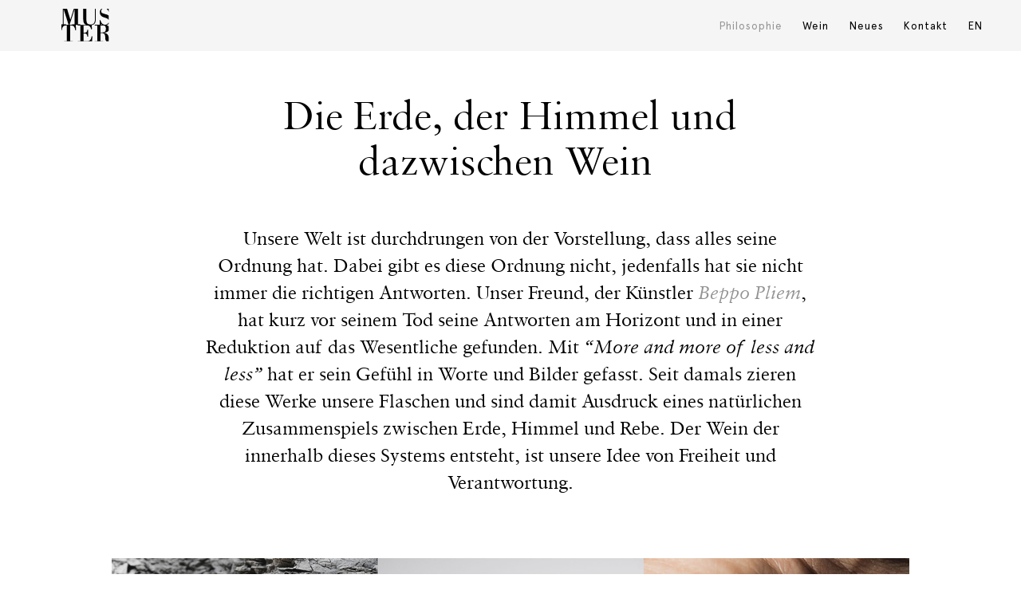

--- FILE ---
content_type: text/html; charset=UTF-8
request_url: https://www.weingutmuster.com/Philosophie
body_size: 34414
content:
<!DOCTYPE html>
<!-- 

        Running on cargo.site

-->
<html lang="en" data-predefined-style="true" data-css-presets="true" data-css-preset data-typography-preset>
	<head>
<script>
				var __cargo_context__ = 'live';
				var __cargo_js_ver__ = 'c=2837859173';
				var __cargo_maint__ = false;
				
				
			</script>
					<meta http-equiv="X-UA-Compatible" content="IE=edge,chrome=1">
		<meta http-equiv="Content-Type" content="text/html; charset=utf-8">
		<meta name="viewport" content="initial-scale=1.0, maximum-scale=1.0, user-scalable=no">
		
			<meta name="robots" content="index,follow">
		<title>Philosophie — Muster</title>
		<meta name="description" content="Die Erde, der Himmel und dazwischen Wein  Unsere Welt ist durchdrungen von der Vorstellung, dass alles seine Ordnung hat. Dabei gibt es diese Ordnung nicht,...">
				<meta name="twitter:card" content="summary_large_image">
		<meta name="twitter:title" content="Philosophie — Muster">
		<meta name="twitter:description" content="Die Erde, der Himmel und dazwischen Wein  Unsere Welt ist durchdrungen von der Vorstellung, dass alles seine Ordnung hat. Dabei gibt es diese Ordnung nicht,...">
		<meta name="twitter:image" content="https://freight.cargo.site/w/1200/i/d828b0fe57983b12a5252289745ca01480f65679c83b1524b38249e3157e5f03/MUSTER_MariaSepp_20.jpg">
		<meta property="og:locale" content="en_US">
		<meta property="og:title" content="Philosophie — Muster">
		<meta property="og:description" content="Die Erde, der Himmel und dazwischen Wein  Unsere Welt ist durchdrungen von der Vorstellung, dass alles seine Ordnung hat. Dabei gibt es diese Ordnung nicht,...">
		<meta property="og:url" content="https://www.weingutmuster.com/Philosophie">
		<meta property="og:image" content="https://freight.cargo.site/w/1200/i/d828b0fe57983b12a5252289745ca01480f65679c83b1524b38249e3157e5f03/MUSTER_MariaSepp_20.jpg">
		<meta property="og:type" content="website">

		<link rel="preconnect" href="https://static.cargo.site" crossorigin>
		<link rel="preconnect" href="https://freight.cargo.site" crossorigin>

		<link rel="preconnect" href="https://fonts.gstatic.com" crossorigin>
				<link rel="preconnect" href="https://type.cargo.site" crossorigin>

		<!--<link rel="preload" href="https://static.cargo.site/assets/social/IconFont-Regular-0.9.3.woff2" as="font" type="font/woff" crossorigin>-->

		

		<link href="https://freight.cargo.site/t/original/i/f305024b7d9f1648c55371f6828baa2584edada811d1e0eba9205435a9345a0a/muster-favicon.ico" rel="shortcut icon">
		<link href="https://www.weingutmuster.com/rss" rel="alternate" type="application/rss+xml" title="Muster feed">

		<link href="//fonts.googleapis.com/css?family=Rubik:400,400italic,700,700italic|Space Mono:400,400italic,700,700italic&c=2837859173&" id="" rel="stylesheet" type="text/css" />
<link href="https://www.weingutmuster.com/stylesheet?c=2837859173&1649198537" id="member_stylesheet" rel="stylesheet" type="text/css" />
<style id="">@font-face{font-family:Icons;src:url(https://static.cargo.site/assets/social/IconFont-Regular-0.9.3.woff2);unicode-range:U+E000-E15C,U+F0000,U+FE0E}@font-face{font-family:Icons;src:url(https://static.cargo.site/assets/social/IconFont-Regular-0.9.3.woff2);font-weight:240;unicode-range:U+E000-E15C,U+F0000,U+FE0E}@font-face{font-family:Icons;src:url(https://static.cargo.site/assets/social/IconFont-Regular-0.9.3.woff2);unicode-range:U+E000-E15C,U+F0000,U+FE0E;font-weight:400}@font-face{font-family:Icons;src:url(https://static.cargo.site/assets/social/IconFont-Regular-0.9.3.woff2);unicode-range:U+E000-E15C,U+F0000,U+FE0E;font-weight:600}@font-face{font-family:Icons;src:url(https://static.cargo.site/assets/social/IconFont-Regular-0.9.3.woff2);unicode-range:U+E000-E15C,U+F0000,U+FE0E;font-weight:800}@font-face{font-family:Icons;src:url(https://static.cargo.site/assets/social/IconFont-Regular-0.9.3.woff2);unicode-range:U+E000-E15C,U+F0000,U+FE0E;font-style:italic}@font-face{font-family:Icons;src:url(https://static.cargo.site/assets/social/IconFont-Regular-0.9.3.woff2);unicode-range:U+E000-E15C,U+F0000,U+FE0E;font-weight:200;font-style:italic}@font-face{font-family:Icons;src:url(https://static.cargo.site/assets/social/IconFont-Regular-0.9.3.woff2);unicode-range:U+E000-E15C,U+F0000,U+FE0E;font-weight:400;font-style:italic}@font-face{font-family:Icons;src:url(https://static.cargo.site/assets/social/IconFont-Regular-0.9.3.woff2);unicode-range:U+E000-E15C,U+F0000,U+FE0E;font-weight:600;font-style:italic}@font-face{font-family:Icons;src:url(https://static.cargo.site/assets/social/IconFont-Regular-0.9.3.woff2);unicode-range:U+E000-E15C,U+F0000,U+FE0E;font-weight:800;font-style:italic}body.iconfont-loading,body.iconfont-loading *{color:transparent!important}body{-moz-osx-font-smoothing:grayscale;-webkit-font-smoothing:antialiased;-webkit-text-size-adjust:none}body.no-scroll{overflow:hidden}/*!
 * Content
 */.page{word-wrap:break-word}:focus{outline:0}.pointer-events-none{pointer-events:none}.pointer-events-auto{pointer-events:auto}.pointer-events-none .page_content .audio-player,.pointer-events-none .page_content .shop_product,.pointer-events-none .page_content a,.pointer-events-none .page_content audio,.pointer-events-none .page_content button,.pointer-events-none .page_content details,.pointer-events-none .page_content iframe,.pointer-events-none .page_content img,.pointer-events-none .page_content input,.pointer-events-none .page_content video{pointer-events:auto}.pointer-events-none .page_content *>a,.pointer-events-none .page_content>a{position:relative}s *{text-transform:inherit}#toolset{position:fixed;bottom:10px;right:10px;z-index:8}.mobile #toolset,.template_site_inframe #toolset{display:none}#toolset a{display:block;height:24px;width:24px;margin:0;padding:0;text-decoration:none;background:rgba(0,0,0,.2)}#toolset a:hover{background:rgba(0,0,0,.8)}[data-adminview] #toolset a,[data-adminview] #toolset_admin a{background:rgba(0,0,0,.04);pointer-events:none;cursor:default}#toolset_admin a:active{background:rgba(0,0,0,.7)}#toolset_admin a svg>*{transform:scale(1.1) translate(0,-.5px);transform-origin:50% 50%}#toolset_admin a svg{pointer-events:none;width:100%!important;height:auto!important}#following-container{overflow:auto;-webkit-overflow-scrolling:touch}#following-container iframe{height:100%;width:100%;position:absolute;top:0;left:0;right:0;bottom:0}:root{--following-width:-400px;--following-animation-duration:450ms}@keyframes following-open{0%{transform:translateX(0)}100%{transform:translateX(var(--following-width))}}@keyframes following-open-inverse{0%{transform:translateX(0)}100%{transform:translateX(calc(-1 * var(--following-width)))}}@keyframes following-close{0%{transform:translateX(var(--following-width))}100%{transform:translateX(0)}}@keyframes following-close-inverse{0%{transform:translateX(calc(-1 * var(--following-width)))}100%{transform:translateX(0)}}body.animate-left{animation:following-open var(--following-animation-duration);animation-fill-mode:both;animation-timing-function:cubic-bezier(.24,1,.29,1)}#following-container.animate-left{animation:following-close-inverse var(--following-animation-duration);animation-fill-mode:both;animation-timing-function:cubic-bezier(.24,1,.29,1)}#following-container.animate-left #following-frame{animation:following-close var(--following-animation-duration);animation-fill-mode:both;animation-timing-function:cubic-bezier(.24,1,.29,1)}body.animate-right{animation:following-close var(--following-animation-duration);animation-fill-mode:both;animation-timing-function:cubic-bezier(.24,1,.29,1)}#following-container.animate-right{animation:following-open-inverse var(--following-animation-duration);animation-fill-mode:both;animation-timing-function:cubic-bezier(.24,1,.29,1)}#following-container.animate-right #following-frame{animation:following-open var(--following-animation-duration);animation-fill-mode:both;animation-timing-function:cubic-bezier(.24,1,.29,1)}.slick-slider{position:relative;display:block;-moz-box-sizing:border-box;box-sizing:border-box;-webkit-user-select:none;-moz-user-select:none;-ms-user-select:none;user-select:none;-webkit-touch-callout:none;-khtml-user-select:none;-ms-touch-action:pan-y;touch-action:pan-y;-webkit-tap-highlight-color:transparent}.slick-list{position:relative;display:block;overflow:hidden;margin:0;padding:0}.slick-list:focus{outline:0}.slick-list.dragging{cursor:pointer;cursor:hand}.slick-slider .slick-list,.slick-slider .slick-track{transform:translate3d(0,0,0);will-change:transform}.slick-track{position:relative;top:0;left:0;display:block}.slick-track:after,.slick-track:before{display:table;content:'';width:1px;height:1px;margin-top:-1px;margin-left:-1px}.slick-track:after{clear:both}.slick-loading .slick-track{visibility:hidden}.slick-slide{display:none;float:left;height:100%;min-height:1px}[dir=rtl] .slick-slide{float:right}.content .slick-slide img{display:inline-block}.content .slick-slide img:not(.image-zoom){cursor:pointer}.content .scrub .slick-list,.content .scrub .slick-slide img:not(.image-zoom){cursor:ew-resize}body.slideshow-scrub-dragging *{cursor:ew-resize!important}.content .slick-slide img:not([src]),.content .slick-slide img[src='']{width:100%;height:auto}.slick-slide.slick-loading img{display:none}.slick-slide.dragging img{pointer-events:none}.slick-initialized .slick-slide{display:block}.slick-loading .slick-slide{visibility:hidden}.slick-vertical .slick-slide{display:block;height:auto;border:1px solid transparent}.slick-arrow.slick-hidden{display:none}.slick-arrow{position:absolute;z-index:9;width:0;top:0;height:100%;cursor:pointer;will-change:opacity;-webkit-transition:opacity 333ms cubic-bezier(.4,0,.22,1);transition:opacity 333ms cubic-bezier(.4,0,.22,1)}.slick-arrow.hidden{opacity:0}.slick-arrow svg{position:absolute;width:36px;height:36px;top:0;left:0;right:0;bottom:0;margin:auto;transform:translate(.25px,.25px)}.slick-arrow svg.right-arrow{transform:translate(.25px,.25px) scaleX(-1)}.slick-arrow svg:active{opacity:.75}.slick-arrow svg .arrow-shape{fill:none!important;stroke:#fff;stroke-linecap:square}.slick-arrow svg .arrow-outline{fill:none!important;stroke-width:2.5px;stroke:rgba(0,0,0,.6);stroke-linecap:square}.slick-arrow.slick-next{right:0;text-align:right}.slick-next svg,.wallpaper-navigation .slick-next svg{margin-right:10px}.mobile .slick-next svg{margin-right:10px}.slick-arrow.slick-prev{text-align:left}.slick-prev svg,.wallpaper-navigation .slick-prev svg{margin-left:10px}.mobile .slick-prev svg{margin-left:10px}.loading_animation{display:none;vertical-align:middle;z-index:15;line-height:0;pointer-events:none;border-radius:100%}.loading_animation.hidden{display:none}.loading_animation.pulsing{opacity:0;display:inline-block;animation-delay:.1s;-webkit-animation-delay:.1s;-moz-animation-delay:.1s;animation-duration:12s;animation-iteration-count:infinite;animation:fade-pulse-in .5s ease-in-out;-moz-animation:fade-pulse-in .5s ease-in-out;-webkit-animation:fade-pulse-in .5s ease-in-out;-webkit-animation-fill-mode:forwards;-moz-animation-fill-mode:forwards;animation-fill-mode:forwards}.loading_animation.pulsing.no-delay{animation-delay:0s;-webkit-animation-delay:0s;-moz-animation-delay:0s}.loading_animation div{border-radius:100%}.loading_animation div svg{max-width:100%;height:auto}.loading_animation div,.loading_animation div svg{width:20px;height:20px}.loading_animation.full-width svg{width:100%;height:auto}.loading_animation.full-width.big svg{width:100px;height:100px}.loading_animation div svg>*{fill:#ccc}.loading_animation div{-webkit-animation:spin-loading 12s ease-out;-webkit-animation-iteration-count:infinite;-moz-animation:spin-loading 12s ease-out;-moz-animation-iteration-count:infinite;animation:spin-loading 12s ease-out;animation-iteration-count:infinite}.loading_animation.hidden{display:none}[data-backdrop] .loading_animation{position:absolute;top:15px;left:15px;z-index:99}.loading_animation.position-absolute.middle{top:calc(50% - 10px);left:calc(50% - 10px)}.loading_animation.position-absolute.topleft{top:0;left:0}.loading_animation.position-absolute.middleright{top:calc(50% - 10px);right:1rem}.loading_animation.position-absolute.middleleft{top:calc(50% - 10px);left:1rem}.loading_animation.gray div svg>*{fill:#999}.loading_animation.gray-dark div svg>*{fill:#666}.loading_animation.gray-darker div svg>*{fill:#555}.loading_animation.gray-light div svg>*{fill:#ccc}.loading_animation.white div svg>*{fill:rgba(255,255,255,.85)}.loading_animation.blue div svg>*{fill:#698fff}.loading_animation.inline{display:inline-block;margin-bottom:.5ex}.loading_animation.inline.left{margin-right:.5ex}@-webkit-keyframes fade-pulse-in{0%{opacity:0}50%{opacity:.5}100%{opacity:1}}@-moz-keyframes fade-pulse-in{0%{opacity:0}50%{opacity:.5}100%{opacity:1}}@keyframes fade-pulse-in{0%{opacity:0}50%{opacity:.5}100%{opacity:1}}@-webkit-keyframes pulsate{0%{opacity:1}50%{opacity:0}100%{opacity:1}}@-moz-keyframes pulsate{0%{opacity:1}50%{opacity:0}100%{opacity:1}}@keyframes pulsate{0%{opacity:1}50%{opacity:0}100%{opacity:1}}@-webkit-keyframes spin-loading{0%{transform:rotate(0)}9%{transform:rotate(1050deg)}18%{transform:rotate(-1090deg)}20%{transform:rotate(-1080deg)}23%{transform:rotate(-1080deg)}28%{transform:rotate(-1095deg)}29%{transform:rotate(-1065deg)}34%{transform:rotate(-1080deg)}35%{transform:rotate(-1050deg)}40%{transform:rotate(-1065deg)}41%{transform:rotate(-1035deg)}44%{transform:rotate(-1035deg)}47%{transform:rotate(-2160deg)}50%{transform:rotate(-2160deg)}56%{transform:rotate(45deg)}60%{transform:rotate(45deg)}80%{transform:rotate(6120deg)}100%{transform:rotate(0)}}@keyframes spin-loading{0%{transform:rotate(0)}9%{transform:rotate(1050deg)}18%{transform:rotate(-1090deg)}20%{transform:rotate(-1080deg)}23%{transform:rotate(-1080deg)}28%{transform:rotate(-1095deg)}29%{transform:rotate(-1065deg)}34%{transform:rotate(-1080deg)}35%{transform:rotate(-1050deg)}40%{transform:rotate(-1065deg)}41%{transform:rotate(-1035deg)}44%{transform:rotate(-1035deg)}47%{transform:rotate(-2160deg)}50%{transform:rotate(-2160deg)}56%{transform:rotate(45deg)}60%{transform:rotate(45deg)}80%{transform:rotate(6120deg)}100%{transform:rotate(0)}}[grid-row]{align-items:flex-start;box-sizing:border-box;display:-webkit-box;display:-webkit-flex;display:-ms-flexbox;display:flex;-webkit-flex-wrap:wrap;-ms-flex-wrap:wrap;flex-wrap:wrap}[grid-col]{box-sizing:border-box}[grid-row] [grid-col].empty:after{content:"\0000A0";cursor:text}body.mobile[data-adminview=content-editproject] [grid-row] [grid-col].empty:after{display:none}[grid-col=auto]{-webkit-box-flex:1;-webkit-flex:1;-ms-flex:1;flex:1}[grid-col=x12]{width:100%}[grid-col=x11]{width:50%}[grid-col=x10]{width:33.33%}[grid-col=x9]{width:25%}[grid-col=x8]{width:20%}[grid-col=x7]{width:16.666666667%}[grid-col=x6]{width:14.285714286%}[grid-col=x5]{width:12.5%}[grid-col=x4]{width:11.111111111%}[grid-col=x3]{width:10%}[grid-col=x2]{width:9.090909091%}[grid-col=x1]{width:8.333333333%}[grid-col="1"]{width:8.33333%}[grid-col="2"]{width:16.66667%}[grid-col="3"]{width:25%}[grid-col="4"]{width:33.33333%}[grid-col="5"]{width:41.66667%}[grid-col="6"]{width:50%}[grid-col="7"]{width:58.33333%}[grid-col="8"]{width:66.66667%}[grid-col="9"]{width:75%}[grid-col="10"]{width:83.33333%}[grid-col="11"]{width:91.66667%}[grid-col="12"]{width:100%}body.mobile [grid-responsive] [grid-col]{width:100%;-webkit-box-flex:none;-webkit-flex:none;-ms-flex:none;flex:none}[data-ce-host=true][contenteditable=true] [grid-pad]{pointer-events:none}[data-ce-host=true][contenteditable=true] [grid-pad]>*{pointer-events:auto}[grid-pad="0"]{padding:0}[grid-pad="0.25"]{padding:.125rem}[grid-pad="0.5"]{padding:.25rem}[grid-pad="0.75"]{padding:.375rem}[grid-pad="1"]{padding:.5rem}[grid-pad="1.25"]{padding:.625rem}[grid-pad="1.5"]{padding:.75rem}[grid-pad="1.75"]{padding:.875rem}[grid-pad="2"]{padding:1rem}[grid-pad="2.5"]{padding:1.25rem}[grid-pad="3"]{padding:1.5rem}[grid-pad="3.5"]{padding:1.75rem}[grid-pad="4"]{padding:2rem}[grid-pad="5"]{padding:2.5rem}[grid-pad="6"]{padding:3rem}[grid-pad="7"]{padding:3.5rem}[grid-pad="8"]{padding:4rem}[grid-pad="9"]{padding:4.5rem}[grid-pad="10"]{padding:5rem}[grid-gutter="0"]{margin:0}[grid-gutter="0.5"]{margin:-.25rem}[grid-gutter="1"]{margin:-.5rem}[grid-gutter="1.5"]{margin:-.75rem}[grid-gutter="2"]{margin:-1rem}[grid-gutter="2.5"]{margin:-1.25rem}[grid-gutter="3"]{margin:-1.5rem}[grid-gutter="3.5"]{margin:-1.75rem}[grid-gutter="4"]{margin:-2rem}[grid-gutter="5"]{margin:-2.5rem}[grid-gutter="6"]{margin:-3rem}[grid-gutter="7"]{margin:-3.5rem}[grid-gutter="8"]{margin:-4rem}[grid-gutter="10"]{margin:-5rem}[grid-gutter="12"]{margin:-6rem}[grid-gutter="14"]{margin:-7rem}[grid-gutter="16"]{margin:-8rem}[grid-gutter="18"]{margin:-9rem}[grid-gutter="20"]{margin:-10rem}small{max-width:100%;text-decoration:inherit}img:not([src]),img[src='']{outline:1px solid rgba(177,177,177,.4);outline-offset:-1px;content:url([data-uri])}img.image-zoom{cursor:-webkit-zoom-in;cursor:-moz-zoom-in;cursor:zoom-in}#imprimatur{color:#333;font-size:10px;font-family:-apple-system,BlinkMacSystemFont,"Segoe UI",Roboto,Oxygen,Ubuntu,Cantarell,"Open Sans","Helvetica Neue",sans-serif,"Sans Serif",Icons;/*!System*/position:fixed;opacity:.3;right:-28px;bottom:160px;transform:rotate(270deg);-ms-transform:rotate(270deg);-webkit-transform:rotate(270deg);z-index:8;text-transform:uppercase;color:#999;opacity:.5;padding-bottom:2px;text-decoration:none}.mobile #imprimatur{display:none}bodycopy cargo-link a{font-family:-apple-system,BlinkMacSystemFont,"Segoe UI",Roboto,Oxygen,Ubuntu,Cantarell,"Open Sans","Helvetica Neue",sans-serif,"Sans Serif",Icons;/*!System*/font-size:12px;font-style:normal;font-weight:400;transform:rotate(270deg);text-decoration:none;position:fixed!important;right:-27px;bottom:100px;text-decoration:none;letter-spacing:normal;background:0 0;border:0;border-bottom:0;outline:0}/*! PhotoSwipe Default UI CSS by Dmitry Semenov | photoswipe.com | MIT license */.pswp--has_mouse .pswp__button--arrow--left,.pswp--has_mouse .pswp__button--arrow--right,.pswp__ui{visibility:visible}.pswp--minimal--dark .pswp__top-bar,.pswp__button{background:0 0}.pswp,.pswp__bg,.pswp__container,.pswp__img--placeholder,.pswp__zoom-wrap,.quick-view-navigation{-webkit-backface-visibility:hidden}.pswp__button{cursor:pointer;opacity:1;-webkit-appearance:none;transition:opacity .2s;-webkit-box-shadow:none;box-shadow:none}.pswp__button-close>svg{top:10px;right:10px;margin-left:auto}.pswp--touch .quick-view-navigation{display:none}.pswp__ui{-webkit-font-smoothing:auto;opacity:1;z-index:1550}.quick-view-navigation{will-change:opacity;-webkit-transition:opacity 333ms cubic-bezier(.4,0,.22,1);transition:opacity 333ms cubic-bezier(.4,0,.22,1)}.quick-view-navigation .pswp__group .pswp__button{pointer-events:auto}.pswp__button>svg{position:absolute;width:36px;height:36px}.quick-view-navigation .pswp__group:active svg{opacity:.75}.pswp__button svg .shape-shape{fill:#fff}.pswp__button svg .shape-outline{fill:#000}.pswp__button-prev>svg{top:0;bottom:0;left:10px;margin:auto}.pswp__button-next>svg{top:0;bottom:0;right:10px;margin:auto}.quick-view-navigation .pswp__group .pswp__button-prev{position:absolute;left:0;top:0;width:0;height:100%}.quick-view-navigation .pswp__group .pswp__button-next{position:absolute;right:0;top:0;width:0;height:100%}.quick-view-navigation .close-button,.quick-view-navigation .left-arrow,.quick-view-navigation .right-arrow{transform:translate(.25px,.25px)}.quick-view-navigation .right-arrow{transform:translate(.25px,.25px) scaleX(-1)}.pswp__button svg .shape-outline{fill:transparent!important;stroke:#000;stroke-width:2.5px;stroke-linecap:square}.pswp__button svg .shape-shape{fill:transparent!important;stroke:#fff;stroke-width:1.5px;stroke-linecap:square}.pswp__bg,.pswp__scroll-wrap,.pswp__zoom-wrap{width:100%;position:absolute}.quick-view-navigation .pswp__group .pswp__button-close{margin:0}.pswp__container,.pswp__item,.pswp__zoom-wrap{right:0;bottom:0;top:0;position:absolute;left:0}.pswp__ui--hidden .pswp__button{opacity:.001}.pswp__ui--hidden .pswp__button,.pswp__ui--hidden .pswp__button *{pointer-events:none}.pswp .pswp__ui.pswp__ui--displaynone{display:none}.pswp__element--disabled{display:none!important}/*! PhotoSwipe main CSS by Dmitry Semenov | photoswipe.com | MIT license */.pswp{position:fixed;display:none;height:100%;width:100%;top:0;left:0;right:0;bottom:0;margin:auto;-ms-touch-action:none;touch-action:none;z-index:9999999;-webkit-text-size-adjust:100%;line-height:initial;letter-spacing:initial;outline:0}.pswp img{max-width:none}.pswp--zoom-disabled .pswp__img{cursor:default!important}.pswp--animate_opacity{opacity:.001;will-change:opacity;-webkit-transition:opacity 333ms cubic-bezier(.4,0,.22,1);transition:opacity 333ms cubic-bezier(.4,0,.22,1)}.pswp--open{display:block}.pswp--zoom-allowed .pswp__img{cursor:-webkit-zoom-in;cursor:-moz-zoom-in;cursor:zoom-in}.pswp--zoomed-in .pswp__img{cursor:-webkit-grab;cursor:-moz-grab;cursor:grab}.pswp--dragging .pswp__img{cursor:-webkit-grabbing;cursor:-moz-grabbing;cursor:grabbing}.pswp__bg{left:0;top:0;height:100%;opacity:0;transform:translateZ(0);will-change:opacity}.pswp__scroll-wrap{left:0;top:0;height:100%}.pswp__container,.pswp__zoom-wrap{-ms-touch-action:none;touch-action:none}.pswp__container,.pswp__img{-webkit-user-select:none;-moz-user-select:none;-ms-user-select:none;user-select:none;-webkit-tap-highlight-color:transparent;-webkit-touch-callout:none}.pswp__zoom-wrap{-webkit-transform-origin:left top;-ms-transform-origin:left top;transform-origin:left top;-webkit-transition:-webkit-transform 222ms cubic-bezier(.4,0,.22,1);transition:transform 222ms cubic-bezier(.4,0,.22,1)}.pswp__bg{-webkit-transition:opacity 222ms cubic-bezier(.4,0,.22,1);transition:opacity 222ms cubic-bezier(.4,0,.22,1)}.pswp--animated-in .pswp__bg,.pswp--animated-in .pswp__zoom-wrap{-webkit-transition:none;transition:none}.pswp--hide-overflow .pswp__scroll-wrap,.pswp--hide-overflow.pswp{overflow:hidden}.pswp__img{position:absolute;width:auto;height:auto;top:0;left:0}.pswp__img--placeholder--blank{background:#222}.pswp--ie .pswp__img{width:100%!important;height:auto!important;left:0;top:0}.pswp__ui--idle{opacity:0}.pswp__error-msg{position:absolute;left:0;top:50%;width:100%;text-align:center;font-size:14px;line-height:16px;margin-top:-8px;color:#ccc}.pswp__error-msg a{color:#ccc;text-decoration:underline}.pswp__error-msg{font-family:-apple-system,BlinkMacSystemFont,"Segoe UI",Roboto,Oxygen,Ubuntu,Cantarell,"Open Sans","Helvetica Neue",sans-serif}.quick-view.mouse-down .iframe-item{pointer-events:none!important}.quick-view-caption-positioner{pointer-events:none;width:100%;height:100%}.quick-view-caption-wrapper{margin:auto;position:absolute;bottom:0;left:0;right:0}.quick-view-horizontal-align-left .quick-view-caption-wrapper{margin-left:0}.quick-view-horizontal-align-right .quick-view-caption-wrapper{margin-right:0}[data-quick-view-caption]{transition:.1s opacity ease-in-out;position:absolute;bottom:0;left:0;right:0}.quick-view-horizontal-align-left [data-quick-view-caption]{text-align:left}.quick-view-horizontal-align-right [data-quick-view-caption]{text-align:right}.quick-view-caption{transition:.1s opacity ease-in-out}.quick-view-caption>*{display:inline-block}.quick-view-caption *{pointer-events:auto}.quick-view-caption.hidden{opacity:0}.shop_product .dropdown_wrapper{flex:0 0 100%;position:relative}.shop_product select{appearance:none;-moz-appearance:none;-webkit-appearance:none;outline:0;-webkit-font-smoothing:antialiased;-moz-osx-font-smoothing:grayscale;cursor:pointer;border-radius:0;white-space:nowrap;overflow:hidden!important;text-overflow:ellipsis}.shop_product select.dropdown::-ms-expand{display:none}.shop_product a{cursor:pointer;border-bottom:none;text-decoration:none}.shop_product a.out-of-stock{pointer-events:none}body.audio-player-dragging *{cursor:ew-resize!important}.audio-player{display:inline-flex;flex:1 0 calc(100% - 2px);width:calc(100% - 2px)}.audio-player .button{height:100%;flex:0 0 3.3rem;display:flex}.audio-player .separator{left:3.3rem;height:100%}.audio-player .buffer{width:0%;height:100%;transition:left .3s linear,width .3s linear}.audio-player.seeking .buffer{transition:left 0s,width 0s}.audio-player.seeking{user-select:none;-webkit-user-select:none;cursor:ew-resize}.audio-player.seeking *{user-select:none;-webkit-user-select:none;cursor:ew-resize}.audio-player .bar{overflow:hidden;display:flex;justify-content:space-between;align-content:center;flex-grow:1}.audio-player .progress{width:0%;height:100%;transition:width .3s linear}.audio-player.seeking .progress{transition:width 0s}.audio-player .pause,.audio-player .play{cursor:pointer;height:100%}.audio-player .note-icon{margin:auto 0;order:2;flex:0 1 auto}.audio-player .title{white-space:nowrap;overflow:hidden;text-overflow:ellipsis;pointer-events:none;user-select:none;padding:.5rem 0 .5rem 1rem;margin:auto auto auto 0;flex:0 3 auto;min-width:0;width:100%}.audio-player .total-time{flex:0 1 auto;margin:auto 0}.audio-player .current-time,.audio-player .play-text{flex:0 1 auto;margin:auto 0}.audio-player .stream-anim{user-select:none;margin:auto auto auto 0}.audio-player .stream-anim span{display:inline-block}.audio-player .buffer,.audio-player .current-time,.audio-player .note-svg,.audio-player .play-text,.audio-player .separator,.audio-player .total-time{user-select:none;pointer-events:none}.audio-player .buffer,.audio-player .play-text,.audio-player .progress{position:absolute}.audio-player,.audio-player .bar,.audio-player .button,.audio-player .current-time,.audio-player .note-icon,.audio-player .pause,.audio-player .play,.audio-player .total-time{position:relative}body.mobile .audio-player,body.mobile .audio-player *{-webkit-touch-callout:none}#standalone-admin-frame{border:0;width:400px;position:absolute;right:0;top:0;height:100vh;z-index:99}body[standalone-admin=true] #standalone-admin-frame{transform:translate(0,0)}body[standalone-admin=true] .main_container{width:calc(100% - 400px)}body[standalone-admin=false] #standalone-admin-frame{transform:translate(100%,0)}body[standalone-admin=false] .main_container{width:100%}.toggle_standaloneAdmin{position:fixed;top:0;right:400px;height:40px;width:40px;z-index:999;cursor:pointer;background-color:rgba(0,0,0,.4)}.toggle_standaloneAdmin:active{opacity:.7}body[standalone-admin=false] .toggle_standaloneAdmin{right:0}.toggle_standaloneAdmin *{color:#fff;fill:#fff}.toggle_standaloneAdmin svg{padding:6px;width:100%;height:100%;opacity:.85}body[standalone-admin=false] .toggle_standaloneAdmin #close,body[standalone-admin=true] .toggle_standaloneAdmin #backdropsettings{display:none}.toggle_standaloneAdmin>div{width:100%;height:100%}#admin_toggle_button{position:fixed;top:50%;transform:translate(0,-50%);right:400px;height:36px;width:12px;z-index:999;cursor:pointer;background-color:rgba(0,0,0,.09);padding-left:2px;margin-right:5px}#admin_toggle_button .bar{content:'';background:rgba(0,0,0,.09);position:fixed;width:5px;bottom:0;top:0;z-index:10}#admin_toggle_button:active{background:rgba(0,0,0,.065)}#admin_toggle_button *{color:#fff;fill:#fff}#admin_toggle_button svg{padding:0;width:16px;height:36px;margin-left:1px;opacity:1}#admin_toggle_button svg *{fill:#fff;opacity:1}#admin_toggle_button[data-state=closed] .toggle_admin_close{display:none}#admin_toggle_button[data-state=closed],#admin_toggle_button[data-state=closed] .toggle_admin_open{width:20px;cursor:pointer;margin:0}#admin_toggle_button[data-state=closed] svg{margin-left:2px}#admin_toggle_button[data-state=open] .toggle_admin_open{display:none}select,select *{text-rendering:auto!important}b b{font-weight:inherit}*{-webkit-box-sizing:border-box;-moz-box-sizing:border-box;box-sizing:border-box}customhtml>*{position:relative;z-index:10}body,html{min-height:100vh;margin:0;padding:0}html{touch-action:manipulation;position:relative;background-color:#fff}.main_container{min-height:100vh;width:100%;overflow:hidden}.container{display:-webkit-box;display:-webkit-flex;display:-moz-box;display:-ms-flexbox;display:flex;-webkit-flex-wrap:wrap;-moz-flex-wrap:wrap;-ms-flex-wrap:wrap;flex-wrap:wrap;max-width:100%;width:100%;overflow:visible}.container{align-items:flex-start;-webkit-align-items:flex-start}.page{z-index:2}.page ul li>text-limit{display:block}.content,.content_container,.pinned{-webkit-flex:1 0 auto;-moz-flex:1 0 auto;-ms-flex:1 0 auto;flex:1 0 auto;max-width:100%}.content_container{width:100%}.content_container.full_height{min-height:100vh}.page_background{position:absolute;top:0;left:0;width:100%;height:100%}.page_container{position:relative;overflow:visible;width:100%}.backdrop{position:absolute;top:0;z-index:1;width:100%;height:100%;max-height:100vh}.backdrop>div{position:absolute;top:0;left:0;width:100%;height:100%;-webkit-backface-visibility:hidden;backface-visibility:hidden;transform:translate3d(0,0,0);contain:strict}[data-backdrop].backdrop>div[data-overflowing]{max-height:100vh;position:absolute;top:0;left:0}body.mobile [split-responsive]{display:flex;flex-direction:column}body.mobile [split-responsive] .container{width:100%;order:2}body.mobile [split-responsive] .backdrop{position:relative;height:50vh;width:100%;order:1}body.mobile [split-responsive] [data-auxiliary].backdrop{position:absolute;height:50vh;width:100%;order:1}.page{position:relative;z-index:2}img[data-align=left]{float:left}img[data-align=right]{float:right}[data-rotation]{transform-origin:center center}.content .page_content:not([contenteditable=true]) [data-draggable]{pointer-events:auto!important;backface-visibility:hidden}.preserve-3d{-moz-transform-style:preserve-3d;transform-style:preserve-3d}.content .page_content:not([contenteditable=true]) [data-draggable] iframe{pointer-events:none!important}.dragging-active iframe{pointer-events:none!important}.content .page_content:not([contenteditable=true]) [data-draggable]:active{opacity:1}.content .scroll-transition-fade{transition:transform 1s ease-in-out,opacity .8s ease-in-out}.content .scroll-transition-fade.below-viewport{opacity:0;transform:translateY(40px)}.mobile.full_width .page_container:not([split-layout]) .container_width{width:100%}[data-view=pinned_bottom] .bottom_pin_invisibility{visibility:hidden}.pinned{position:relative;width:100%}.pinned .page_container.accommodate:not(.fixed):not(.overlay){z-index:2}.pinned .page_container.overlay{position:absolute;z-index:4}.pinned .page_container.overlay.fixed{position:fixed}.pinned .page_container.overlay.fixed .page{max-height:100vh;-webkit-overflow-scrolling:touch}.pinned .page_container.overlay.fixed .page.allow-scroll{overflow-y:auto;overflow-x:hidden}.pinned .page_container.overlay.fixed .page.allow-scroll{align-items:flex-start;-webkit-align-items:flex-start}.pinned .page_container .page.allow-scroll::-webkit-scrollbar{width:0;background:0 0;display:none}.pinned.pinned_top .page_container.overlay{left:0;top:0}.pinned.pinned_bottom .page_container.overlay{left:0;bottom:0}div[data-container=set]:empty{margin-top:1px}.thumbnails{position:relative;z-index:1}[thumbnails=grid]{align-items:baseline}[thumbnails=justify] .thumbnail{box-sizing:content-box}[thumbnails][data-padding-zero] .thumbnail{margin-bottom:-1px}[thumbnails=montessori] .thumbnail{pointer-events:auto;position:absolute}[thumbnails] .thumbnail>a{display:block;text-decoration:none}[thumbnails=montessori]{height:0}[thumbnails][data-resizing],[thumbnails][data-resizing] *{cursor:nwse-resize}[thumbnails] .thumbnail .resize-handle{cursor:nwse-resize;width:26px;height:26px;padding:5px;position:absolute;opacity:.75;right:-1px;bottom:-1px;z-index:100}[thumbnails][data-resizing] .resize-handle{display:none}[thumbnails] .thumbnail .resize-handle svg{position:absolute;top:0;left:0}[thumbnails] .thumbnail .resize-handle:hover{opacity:1}[data-can-move].thumbnail .resize-handle svg .resize_path_outline{fill:#fff}[data-can-move].thumbnail .resize-handle svg .resize_path{fill:#000}[thumbnails=montessori] .thumbnail_sizer{height:0;width:100%;position:relative;padding-bottom:100%;pointer-events:none}[thumbnails] .thumbnail img{display:block;min-height:3px;margin-bottom:0}[thumbnails] .thumbnail img:not([src]),img[src=""]{margin:0!important;width:100%;min-height:3px;height:100%!important;position:absolute}[aspect-ratio="1x1"].thumb_image{height:0;padding-bottom:100%;overflow:hidden}[aspect-ratio="4x3"].thumb_image{height:0;padding-bottom:75%;overflow:hidden}[aspect-ratio="16x9"].thumb_image{height:0;padding-bottom:56.25%;overflow:hidden}[thumbnails] .thumb_image{width:100%;position:relative}[thumbnails][thumbnail-vertical-align=top]{align-items:flex-start}[thumbnails][thumbnail-vertical-align=middle]{align-items:center}[thumbnails][thumbnail-vertical-align=bottom]{align-items:baseline}[thumbnails][thumbnail-horizontal-align=left]{justify-content:flex-start}[thumbnails][thumbnail-horizontal-align=middle]{justify-content:center}[thumbnails][thumbnail-horizontal-align=right]{justify-content:flex-end}.thumb_image.default_image>svg{position:absolute;top:0;left:0;bottom:0;right:0;width:100%;height:100%}.thumb_image.default_image{outline:1px solid #ccc;outline-offset:-1px;position:relative}.mobile.full_width [data-view=Thumbnail] .thumbnails_width{width:100%}.content [data-draggable] a:active,.content [data-draggable] img:active{opacity:initial}.content .draggable-dragging{opacity:initial}[data-draggable].draggable_visible{visibility:visible}[data-draggable].draggable_hidden{visibility:hidden}.gallery_card [data-draggable],.marquee [data-draggable]{visibility:inherit}[data-draggable]{visibility:visible;background-color:rgba(0,0,0,.003)}#site_menu_panel_container .image-gallery:not(.initialized){height:0;padding-bottom:100%;min-height:initial}.image-gallery:not(.initialized){min-height:100vh;visibility:hidden;width:100%}.image-gallery .gallery_card img{display:block;width:100%;height:auto}.image-gallery .gallery_card{transform-origin:center}.image-gallery .gallery_card.dragging{opacity:.1;transform:initial!important}.image-gallery:not([image-gallery=slideshow]) .gallery_card iframe:only-child,.image-gallery:not([image-gallery=slideshow]) .gallery_card video:only-child{width:100%;height:100%;top:0;left:0;position:absolute}.image-gallery[image-gallery=slideshow] .gallery_card video[muted][autoplay]:not([controls]),.image-gallery[image-gallery=slideshow] .gallery_card video[muted][data-autoplay]:not([controls]){pointer-events:none}.image-gallery [image-gallery-pad="0"] video:only-child{object-fit:cover;height:calc(100% + 1px)}div.image-gallery>a,div.image-gallery>iframe,div.image-gallery>img,div.image-gallery>video{display:none}[image-gallery-row]{align-items:flex-start;box-sizing:border-box;display:-webkit-box;display:-webkit-flex;display:-ms-flexbox;display:flex;-webkit-flex-wrap:wrap;-ms-flex-wrap:wrap;flex-wrap:wrap}.image-gallery .gallery_card_image{width:100%;position:relative}[data-predefined-style=true] .image-gallery a.gallery_card{display:block;border:none}[image-gallery-col]{box-sizing:border-box}[image-gallery-col=x12]{width:100%}[image-gallery-col=x11]{width:50%}[image-gallery-col=x10]{width:33.33%}[image-gallery-col=x9]{width:25%}[image-gallery-col=x8]{width:20%}[image-gallery-col=x7]{width:16.666666667%}[image-gallery-col=x6]{width:14.285714286%}[image-gallery-col=x5]{width:12.5%}[image-gallery-col=x4]{width:11.111111111%}[image-gallery-col=x3]{width:10%}[image-gallery-col=x2]{width:9.090909091%}[image-gallery-col=x1]{width:8.333333333%}.content .page_content [image-gallery-pad].image-gallery{pointer-events:none}.content .page_content [image-gallery-pad].image-gallery .gallery_card_image>*,.content .page_content [image-gallery-pad].image-gallery .gallery_image_caption{pointer-events:auto}.content .page_content [image-gallery-pad="0"]{padding:0}.content .page_content [image-gallery-pad="0.25"]{padding:.125rem}.content .page_content [image-gallery-pad="0.5"]{padding:.25rem}.content .page_content [image-gallery-pad="0.75"]{padding:.375rem}.content .page_content [image-gallery-pad="1"]{padding:.5rem}.content .page_content [image-gallery-pad="1.25"]{padding:.625rem}.content .page_content [image-gallery-pad="1.5"]{padding:.75rem}.content .page_content [image-gallery-pad="1.75"]{padding:.875rem}.content .page_content [image-gallery-pad="2"]{padding:1rem}.content .page_content [image-gallery-pad="2.5"]{padding:1.25rem}.content .page_content [image-gallery-pad="3"]{padding:1.5rem}.content .page_content [image-gallery-pad="3.5"]{padding:1.75rem}.content .page_content [image-gallery-pad="4"]{padding:2rem}.content .page_content [image-gallery-pad="5"]{padding:2.5rem}.content .page_content [image-gallery-pad="6"]{padding:3rem}.content .page_content [image-gallery-pad="7"]{padding:3.5rem}.content .page_content [image-gallery-pad="8"]{padding:4rem}.content .page_content [image-gallery-pad="9"]{padding:4.5rem}.content .page_content [image-gallery-pad="10"]{padding:5rem}.content .page_content [image-gallery-gutter="0"]{margin:0}.content .page_content [image-gallery-gutter="0.5"]{margin:-.25rem}.content .page_content [image-gallery-gutter="1"]{margin:-.5rem}.content .page_content [image-gallery-gutter="1.5"]{margin:-.75rem}.content .page_content [image-gallery-gutter="2"]{margin:-1rem}.content .page_content [image-gallery-gutter="2.5"]{margin:-1.25rem}.content .page_content [image-gallery-gutter="3"]{margin:-1.5rem}.content .page_content [image-gallery-gutter="3.5"]{margin:-1.75rem}.content .page_content [image-gallery-gutter="4"]{margin:-2rem}.content .page_content [image-gallery-gutter="5"]{margin:-2.5rem}.content .page_content [image-gallery-gutter="6"]{margin:-3rem}.content .page_content [image-gallery-gutter="7"]{margin:-3.5rem}.content .page_content [image-gallery-gutter="8"]{margin:-4rem}.content .page_content [image-gallery-gutter="10"]{margin:-5rem}.content .page_content [image-gallery-gutter="12"]{margin:-6rem}.content .page_content [image-gallery-gutter="14"]{margin:-7rem}.content .page_content [image-gallery-gutter="16"]{margin:-8rem}.content .page_content [image-gallery-gutter="18"]{margin:-9rem}.content .page_content [image-gallery-gutter="20"]{margin:-10rem}[image-gallery=slideshow]:not(.initialized)>*{min-height:1px;opacity:0;min-width:100%}[image-gallery=slideshow][data-constrained-by=height] [image-gallery-vertical-align].slick-track{align-items:flex-start}[image-gallery=slideshow] img.image-zoom:active{opacity:initial}[image-gallery=slideshow].slick-initialized .gallery_card{pointer-events:none}[image-gallery=slideshow].slick-initialized .gallery_card.slick-current{pointer-events:auto}[image-gallery=slideshow] .gallery_card:not(.has_caption){line-height:0}.content .page_content [image-gallery=slideshow].image-gallery>*{pointer-events:auto}.content [image-gallery=slideshow].image-gallery.slick-initialized .gallery_card{overflow:hidden;margin:0;display:flex;flex-flow:row wrap;flex-shrink:0}.content [image-gallery=slideshow].image-gallery.slick-initialized .gallery_card.slick-current{overflow:visible}[image-gallery=slideshow] .gallery_image_caption{opacity:1;transition:opacity .3s;-webkit-transition:opacity .3s;width:100%;margin-left:auto;margin-right:auto;clear:both}[image-gallery-horizontal-align=left] .gallery_image_caption{text-align:left}[image-gallery-horizontal-align=middle] .gallery_image_caption{text-align:center}[image-gallery-horizontal-align=right] .gallery_image_caption{text-align:right}[image-gallery=slideshow][data-slideshow-in-transition] .gallery_image_caption{opacity:0;transition:opacity .3s;-webkit-transition:opacity .3s}[image-gallery=slideshow] .gallery_card_image{width:initial;margin:0;display:inline-block}[image-gallery=slideshow] .gallery_card img{margin:0;display:block}[image-gallery=slideshow][data-exploded]{align-items:flex-start;box-sizing:border-box;display:-webkit-box;display:-webkit-flex;display:-ms-flexbox;display:flex;-webkit-flex-wrap:wrap;-ms-flex-wrap:wrap;flex-wrap:wrap;justify-content:flex-start;align-content:flex-start}[image-gallery=slideshow][data-exploded] .gallery_card{padding:1rem;width:16.666%}[image-gallery=slideshow][data-exploded] .gallery_card_image{height:0;display:block;width:100%}[image-gallery=grid]{align-items:baseline}[image-gallery=grid] .gallery_card.has_caption .gallery_card_image{display:block}[image-gallery=grid] [image-gallery-pad="0"].gallery_card{margin-bottom:-1px}[image-gallery=grid] .gallery_card img{margin:0}[image-gallery=columns] .gallery_card img{margin:0}[image-gallery=justify]{align-items:flex-start}[image-gallery=justify] .gallery_card img{margin:0}[image-gallery=montessori][image-gallery-row]{display:block}[image-gallery=montessori] a.gallery_card,[image-gallery=montessori] div.gallery_card{position:absolute;pointer-events:auto}[image-gallery=montessori][data-can-move] .gallery_card,[image-gallery=montessori][data-can-move] .gallery_card .gallery_card_image,[image-gallery=montessori][data-can-move] .gallery_card .gallery_card_image>*{cursor:move}[image-gallery=montessori]{position:relative;height:0}[image-gallery=freeform] .gallery_card{position:relative}[image-gallery=freeform] [image-gallery-pad="0"].gallery_card{margin-bottom:-1px}[image-gallery-vertical-align]{display:flex;flex-flow:row wrap}[image-gallery-vertical-align].slick-track{display:flex;flex-flow:row nowrap}.image-gallery .slick-list{margin-bottom:-.3px}[image-gallery-vertical-align=top]{align-content:flex-start;align-items:flex-start}[image-gallery-vertical-align=middle]{align-items:center;align-content:center}[image-gallery-vertical-align=bottom]{align-content:flex-end;align-items:flex-end}[image-gallery-horizontal-align=left]{justify-content:flex-start}[image-gallery-horizontal-align=middle]{justify-content:center}[image-gallery-horizontal-align=right]{justify-content:flex-end}.image-gallery[data-resizing],.image-gallery[data-resizing] *{cursor:nwse-resize!important}.image-gallery .gallery_card .resize-handle,.image-gallery .gallery_card .resize-handle *{cursor:nwse-resize!important}.image-gallery .gallery_card .resize-handle{width:26px;height:26px;padding:5px;position:absolute;opacity:.75;right:-1px;bottom:-1px;z-index:10}.image-gallery[data-resizing] .resize-handle{display:none}.image-gallery .gallery_card .resize-handle svg{cursor:nwse-resize!important;position:absolute;top:0;left:0}.image-gallery .gallery_card .resize-handle:hover{opacity:1}[data-can-move].gallery_card .resize-handle svg .resize_path_outline{fill:#fff}[data-can-move].gallery_card .resize-handle svg .resize_path{fill:#000}[image-gallery=montessori] .thumbnail_sizer{height:0;width:100%;position:relative;padding-bottom:100%;pointer-events:none}#site_menu_button{display:block;text-decoration:none;pointer-events:auto;z-index:9;vertical-align:top;cursor:pointer;box-sizing:content-box;font-family:Icons}#site_menu_button.custom_icon{padding:0;line-height:0}#site_menu_button.custom_icon img{width:100%;height:auto}#site_menu_wrapper.disabled #site_menu_button{display:none}#site_menu_wrapper.mobile_only #site_menu_button{display:none}body.mobile #site_menu_wrapper.mobile_only:not(.disabled) #site_menu_button:not(.active){display:block}#site_menu_panel_container[data-type=cargo_menu] #site_menu_panel{display:block;position:fixed;top:0;right:0;bottom:0;left:0;z-index:10;cursor:default}.site_menu{pointer-events:auto;position:absolute;z-index:11;top:0;bottom:0;line-height:0;max-width:400px;min-width:300px;font-size:20px;text-align:left;background:rgba(20,20,20,.95);padding:20px 30px 90px 30px;overflow-y:auto;overflow-x:hidden;display:-webkit-box;display:-webkit-flex;display:-ms-flexbox;display:flex;-webkit-box-orient:vertical;-webkit-box-direction:normal;-webkit-flex-direction:column;-ms-flex-direction:column;flex-direction:column;-webkit-box-pack:start;-webkit-justify-content:flex-start;-ms-flex-pack:start;justify-content:flex-start}body.mobile #site_menu_wrapper .site_menu{-webkit-overflow-scrolling:touch;min-width:auto;max-width:100%;width:100%;padding:20px}#site_menu_wrapper[data-sitemenu-position=bottom-left] #site_menu,#site_menu_wrapper[data-sitemenu-position=top-left] #site_menu{left:0}#site_menu_wrapper[data-sitemenu-position=bottom-right] #site_menu,#site_menu_wrapper[data-sitemenu-position=top-right] #site_menu{right:0}#site_menu_wrapper[data-type=page] .site_menu{right:0;left:0;width:100%;padding:0;margin:0;background:0 0}.site_menu_wrapper.open .site_menu{display:block}.site_menu div{display:block}.site_menu a{text-decoration:none;display:inline-block;color:rgba(255,255,255,.75);max-width:100%;overflow:hidden;white-space:nowrap;text-overflow:ellipsis;line-height:1.4}.site_menu div a.active{color:rgba(255,255,255,.4)}.site_menu div.set-link>a{font-weight:700}.site_menu div.hidden{display:none}.site_menu .close{display:block;position:absolute;top:0;right:10px;font-size:60px;line-height:50px;font-weight:200;color:rgba(255,255,255,.4);cursor:pointer;user-select:none}#site_menu_panel_container .page_container{position:relative;overflow:hidden;background:0 0;z-index:2}#site_menu_panel_container .site_menu_page_wrapper{position:fixed;top:0;left:0;overflow-y:auto;-webkit-overflow-scrolling:touch;height:100%;width:100%;z-index:100}#site_menu_panel_container .site_menu_page_wrapper .backdrop{pointer-events:none}#site_menu_panel_container #site_menu_page_overlay{position:fixed;top:0;right:0;bottom:0;left:0;cursor:default;z-index:1}#shop_button{display:block;text-decoration:none;pointer-events:auto;z-index:9;vertical-align:top;cursor:pointer;box-sizing:content-box;font-family:Icons}#shop_button.custom_icon{padding:0;line-height:0}#shop_button.custom_icon img{width:100%;height:auto}#shop_button.disabled{display:none}.loading[data-loading]{display:none;position:fixed;bottom:8px;left:8px;z-index:100}.new_site_button_wrapper{font-size:1.8rem;font-weight:400;color:rgba(0,0,0,.85);font-family:-apple-system,BlinkMacSystemFont,'Segoe UI',Roboto,Oxygen,Ubuntu,Cantarell,'Open Sans','Helvetica Neue',sans-serif,'Sans Serif',Icons;font-style:normal;line-height:1.4;color:#fff;position:fixed;bottom:0;right:0;z-index:999}body.template_site #toolset{display:none!important}body.mobile .new_site_button{display:none}.new_site_button{display:flex;height:44px;cursor:pointer}.new_site_button .plus{width:44px;height:100%}.new_site_button .plus svg{width:100%;height:100%}.new_site_button .plus svg line{stroke:#000;stroke-width:2px}.new_site_button .plus:after,.new_site_button .plus:before{content:'';width:30px;height:2px}.new_site_button .text{background:#0fce83;display:none;padding:7.5px 15px 7.5px 15px;height:100%;font-size:20px;color:#222}.new_site_button:active{opacity:.8}.new_site_button.show_full .text{display:block}.new_site_button.show_full .plus{display:none}html:not(.admin-wrapper) .template_site #confirm_modal [data-progress] .progress-indicator:after{content:'Generating Site...';padding:7.5px 15px;right:-200px;color:#000}bodycopy svg.marker-overlay,bodycopy svg.marker-overlay *{transform-origin:0 0;-webkit-transform-origin:0 0;box-sizing:initial}bodycopy svg#svgroot{box-sizing:initial}bodycopy svg.marker-overlay{padding:inherit;position:absolute;left:0;top:0;width:100%;height:100%;min-height:1px;overflow:visible;pointer-events:none;z-index:999}bodycopy svg.marker-overlay *{pointer-events:initial}bodycopy svg.marker-overlay text{letter-spacing:initial}bodycopy svg.marker-overlay a{cursor:pointer}.marquee:not(.torn-down){overflow:hidden;width:100%;position:relative;padding-bottom:.25em;padding-top:.25em;margin-bottom:-.25em;margin-top:-.25em;contain:layout}.marquee .marquee_contents{will-change:transform;display:flex;flex-direction:column}.marquee[behavior][direction].torn-down{white-space:normal}.marquee[behavior=bounce] .marquee_contents{display:block;float:left;clear:both}.marquee[behavior=bounce] .marquee_inner{display:block}.marquee[behavior=bounce][direction=vertical] .marquee_contents{width:100%}.marquee[behavior=bounce][direction=diagonal] .marquee_inner:last-child,.marquee[behavior=bounce][direction=vertical] .marquee_inner:last-child{position:relative;visibility:hidden}.marquee[behavior=bounce][direction=horizontal],.marquee[behavior=scroll][direction=horizontal]{white-space:pre}.marquee[behavior=scroll][direction=horizontal] .marquee_contents{display:inline-flex;white-space:nowrap;min-width:100%}.marquee[behavior=scroll][direction=horizontal] .marquee_inner{min-width:100%}.marquee[behavior=scroll] .marquee_inner:first-child{will-change:transform;position:absolute;width:100%;top:0;left:0}.cycle{display:none}</style>
<script type="text/json" data-set="defaults" >{"current_offset":0,"current_page":1,"cargo_url":"muster","is_domain":true,"is_mobile":false,"is_tablet":false,"is_phone":false,"api_path":"https:\/\/www.weingutmuster.com\/_api","is_editor":false,"is_template":false,"is_direct_link":true,"direct_link_pid":2391968}</script>
<script type="text/json" data-set="DisplayOptions" >{"user_id":142594,"pagination_count":24,"title_in_project":true,"disable_project_scroll":false,"learning_cargo_seen":true,"resource_url":null,"use_sets":null,"sets_are_clickable":null,"set_links_position":null,"sticky_pages":null,"total_projects":0,"slideshow_responsive":false,"slideshow_thumbnails_header":true,"layout_options":{"content_position":"center_cover","content_width":"100","content_margin":"5","main_margin":"5","text_alignment":"text_left","vertical_position":"vertical_top","bgcolor":"rgb(255, 255, 255)","WebFontConfig":{"System":{"families":{"-apple-system":{"variants":["n4","i4","n7","i7"]}}},"Persona":{"families":{"Sabon":{"variants":["n4","i4","n7","i7"]},"Apercu":{"variants":["n4"]}}},"Google":{"families":{"Rubik":{"variants":["400","400italic","700","700italic"]},"Space Mono":{"variants":["400","400italic","700","700italic"]}}}},"links_orientation":"links_horizontal","viewport_size":"phone","mobile_zoom":"22","mobile_view":"desktop","mobile_padding":"-6","mobile_formatting":false,"width_unit":"rem","text_width":"66","is_feed":false,"limit_vertical_images":false,"image_zoom":true,"mobile_images_full_width":true,"responsive_columns":"1","responsive_thumbnails_padding":"0.7","enable_sitemenu":false,"sitemenu_mobileonly":false,"menu_position":"top-left","sitemenu_option":"cargo_menu","responsive_row_height":"75","advanced_padding_enabled":false,"main_margin_top":"5","main_margin_right":"5","main_margin_bottom":"5","main_margin_left":"5","mobile_pages_full_width":true,"scroll_transition":true,"image_full_zoom":false},"element_sort":{"no-group":[{"name":"Navigation","isActive":true},{"name":"Header Text","isActive":true},{"name":"Content","isActive":true},{"name":"Header Image","isActive":false}]},"site_menu_options":{"display_type":"cargo_menu","enable":false,"mobile_only":false,"position":"top-right","single_page_id":"1552","icon":"\ue130","show_homepage":true,"single_page_url":"Menu","custom_icon":false},"ecommerce_options":{"enable_ecommerce_button":false,"shop_button_position":"top-right","shop_icon":"text","custom_icon":false,"shop_icon_text":"Cart &lt;(#)&gt;","enable_geofencing":false,"enabled_countries":["AF","AX","AL","DZ","AS","AD","AO","AI","AQ","AG","AR","AM","AW","AU","AT","AZ","BS","BH","BD","BB","BY","BE","BZ","BJ","BM","BT","BO","BQ","BA","BW","BV","BR","IO","BN","BG","BF","BI","KH","CM","CA","CV","KY","CF","TD","CL","CN","CX","CC","CO","KM","CG","CD","CK","CR","CI","HR","CU","CW","CY","CZ","DK","DJ","DM","DO","EC","EG","SV","GQ","ER","EE","ET","FK","FO","FJ","FI","FR","GF","PF","TF","GA","GM","GE","DE","GH","GI","GR","GL","GD","GP","GU","GT","GG","GN","GW","GY","HT","HM","VA","HN","HK","HU","IS","IN","ID","IR","IQ","IE","IM","IL","IT","JM","JP","JE","JO","KZ","KE","KI","KP","KR","KW","KG","LA","LV","LB","LS","LR","LY","LI","LT","LU","MO","MK","MG","MW","MY","MV","ML","MT","MH","MQ","MR","MU","YT","MX","FM","MD","MC","MN","ME","MS","MA","MZ","MM","NA","NR","NP","NL","NC","NZ","NI","NE","NG","NU","NF","MP","NO","OM","PK","PW","PS","PA","PG","PY","PE","PH","PN","PL","PT","PR","QA","RE","RO","RU","RW","BL","SH","KN","LC","MF","PM","VC","WS","SM","ST","SA","SN","RS","SC","SL","SG","SX","SK","SI","SB","SO","ZA","GS","SS","ES","LK","SD","SR","SJ","SZ","SE","CH","SY","TW","TJ","TZ","TH","TL","TG","TK","TO","TT","TN","TR","TM","TC","TV","UG","UA","AE","GB","US","UM","UY","UZ","VU","VE","VN","VG","VI","WF","EH","YE","ZM","ZW"],"icon":""}}</script>
<script type="text/json" data-set="Site" >{"id":"142594","direct_link":"https:\/\/www.weingutmuster.com","display_url":"weingutmuster.com","site_url":"muster","account_shop_id":null,"has_ecommerce":false,"has_shop":false,"ecommerce_key_public":null,"cargo_spark_button":false,"following_url":null,"website_title":"Muster","meta_tags":"","meta_description":"","meta_head":"","homepage_id":"2374960","css_url":"https:\/\/www.weingutmuster.com\/stylesheet","rss_url":"https:\/\/www.weingutmuster.com\/rss","js_url":"\/_jsapps\/design\/design.js","favicon_url":"https:\/\/freight.cargo.site\/t\/original\/i\/f305024b7d9f1648c55371f6828baa2584edada811d1e0eba9205435a9345a0a\/muster-favicon.ico","home_url":"https:\/\/cargo.site","auth_url":"https:\/\/cargo.site","profile_url":null,"profile_width":0,"profile_height":0,"social_image_url":null,"social_width":0,"social_height":0,"social_description":"Cargo","social_has_image":false,"social_has_description":false,"site_menu_icon":null,"site_menu_has_image":false,"custom_html":"<customhtml><script>\nvar ua = window.navigator.userAgent;\nvar msie = ua.indexOf('MSIE '); \/\/ ie10 and older\nvar trident = ua.indexOf('Trident\/'); \/\/ ie11\nvar edge = ua.indexOf('Edge\/'); \/\/ edge\nif (msie > 0 || trident > 0 || edge > 0) {\n  alert(\"Unfortunately you are using a browser that is not supported by our website. For best viewing experience, please upgrade your browser to Google Chrome, Apple Safari or Mozilla Firefox.\");\n  window.location.href = \"http:\/\/outdatedbrowser.com\/\";\n}\n<\/script><\/customhtml>","filter":null,"is_editor":false,"use_hi_res":false,"hiq":null,"progenitor_site":"deepidler","files":[],"resource_url":"www.weingutmuster.com\/_api\/v0\/site\/142594"}</script>
<script type="text/json" data-set="ScaffoldingData" >{"id":0,"title":"Muster","project_url":0,"set_id":0,"is_homepage":false,"pin":false,"is_set":true,"in_nav":false,"stack":false,"sort":0,"index":0,"page_count":4,"pin_position":null,"thumbnail_options":null,"pages":[{"id":2374960,"title":"Deutsch","project_url":"Deutsch","set_id":0,"is_homepage":true,"pin":false,"is_set":true,"in_nav":true,"stack":true,"sort":0,"index":0,"page_count":3,"pin_position":null,"thumbnail_options":null,"pages":[{"id":2374961,"site_id":142594,"project_url":"Main","direct_link":"https:\/\/www.weingutmuster.com\/Main","type":"page","title":"Main","title_no_html":"Main","tags":"","display":true,"pin":false,"pin_options":null,"in_nav":false,"is_homepage":false,"backdrop_enabled":true,"is_set":false,"stack":false,"excerpt":"Weingut Maria und Sepp Muster\n\nUm die Dinge grundlegend zu ver\u00e4ndern, braucht es Kraft und Mut, die eigene Welt neu zu denken.\u00a0\n\n\n\n\n\n\n\n\n\n\n\n\n\n\n\n\n\n\t\n\tDabei...","content":"<div grid-row=\"\" grid-pad=\"0\" grid-gutter=\"0\" grid-responsive=\"\"><div grid-col=\"6\" grid-pad=\"0\" class=\"mob\"><div style=\"text-align: left;\"><br><br>\n<br>\n<br>\n<br><h2><i>Weingut Maria und Sepp Muster<\/i><br><\/h2><br><h1>Um die Dinge grundlegend zu ver\u00e4ndern, braucht es Kraft und Mut, die eigene Welt neu zu denken.&nbsp;<\/h1>\n<\/div><\/div><div grid-col=\"6\" grid-pad=\"0\"><\/div><\/div><div grid-col=\"x11\" grid-pad=\"0\"><\/div>\n\n<br><br>\n<br>\n<br>\n<br>\n<br>\n<br>\n\n<div grid-row=\"\" grid-pad=\"0\" grid-gutter=\"0\" grid-responsive=\"\">\n\t<div grid-col=\"6\" grid-pad=\"0\" class=\"mob\"><\/div>\n\t<div grid-col=\"6\" grid-pad=\"0\" class=\"mob\"><div style=\"text-align: right\"><h1>Dabei ist Loslassen nicht das Ende, sondern der Anfang von Allem.<\/h1><\/div><\/div>\n<\/div><br>\n<br>\n<br>\n<br>\n<br>\n<br>\n<br>\n<br>\n<div style=\"text-align: center;\"><h1><div grid-row=\"\" grid-pad=\"0\" grid-gutter=\"0\" grid-responsive=\"\">\n\t<div grid-col=\"3\" grid-pad=\"0\" class=\"mob\"><\/div>\n\t<div grid-col=\"6\" grid-pad=\"0\" class=\"mob\">Eine Geschichte \u00fcber die Sehnsucht nach dem scheinbar Einfachen.<br><br><\/div><\/div><\/h1>\n<i>More and more of less and less.<\/i><br><\/div>\n\t<div grid-col=\"3\" grid-pad=\"0\" class=\"mob\"><\/div>\n<br>\n<br>\n<br><br>\n<br>","content_no_html":"\n\n\nWeingut Maria und Sepp MusterUm die Dinge grundlegend zu ver\u00e4ndern, braucht es Kraft und Mut, die eigene Welt neu zu denken.&nbsp;\n\n\n\n\n\n\n\n\n\n\n\t\n\tDabei ist Loslassen nicht das Ende, sondern der Anfang von Allem.\n\n\n\n\n\n\n\n\n\n\t\n\tEine Geschichte \u00fcber die Sehnsucht nach dem scheinbar Einfachen.\nMore and more of less and less.\n\t\n\n\n\n","content_partial_html":"<br><br>\n<br>\n<br>\n<br><h2><i>Weingut Maria und Sepp Muster<\/i><br><\/h2><br><h1>Um die Dinge grundlegend zu ver\u00e4ndern, braucht es Kraft und Mut, die eigene Welt neu zu denken.&nbsp;<\/h1>\n\n\n<br><br>\n<br>\n<br>\n<br>\n<br>\n<br>\n\n\n\t\n\t<h1>Dabei ist Loslassen nicht das Ende, sondern der Anfang von Allem.<\/h1>\n<br>\n<br>\n<br>\n<br>\n<br>\n<br>\n<br>\n<br>\n<h1>\n\t\n\tEine Geschichte \u00fcber die Sehnsucht nach dem scheinbar Einfachen.<br><br><\/h1>\n<i>More and more of less and less.<\/i><br>\n\t\n<br>\n<br>\n<br><br>\n<br>","thumb":"16194582","thumb_meta":{"thumbnail_crop":{"percentWidth":"112.5","marginLeft":-6.25,"marginTop":0,"imageModel":{"id":16194582,"project_id":2374961,"image_ref":"{image 6}","name":"muster_sample_01.jpg","hash":"e6e7e868659eb98ca308b2175a2b54e77d14876e3bdff21d1ff7f9cbf139017f","width":3000,"height":1500,"sort":0,"date_added":"1526020253"},"stored":{"ratio":50,"crop_ratio":"16x9"},"cropManuallySet":true}},"thumb_is_visible":false,"sort":1,"index":0,"set_id":2374960,"page_options":{"using_local_css":true,"local_css":"[local-style=\"2374961\"] .container_width {\n}\n\n[local-style=\"2374961\"] body {\n\tbackground-color: initial \/*!variable_defaults*\/;\n}\n\n[local-style=\"2374961\"] .backdrop {\n}\n\n[local-style=\"2374961\"] .page {\n}\n\n[local-style=\"2374961\"] .page_background {\n\tbackground-color: #f5f5f5 \/*!page_container_bgcolor*\/;\n}\n\n[local-style=\"2374961\"] .content_padding {\n}\n\n[data-predefined-style=\"true\"] [local-style=\"2374961\"] bodycopy {\n\tcolor: #fff;\n\tfont-size: 1.6rem;\n}\n\n[data-predefined-style=\"true\"] [local-style=\"2374961\"] bodycopy a {\n\tcolor: #fff;\n}\n\n[data-predefined-style=\"true\"] [local-style=\"2374961\"] h1 {\n\tcolor: #fff;\n\tfont-size: 5.1rem;\n\tline-height: 1.2;\n}\n\n[data-predefined-style=\"true\"] [local-style=\"2374961\"] h1 a {\n\tcolor: #fff;\n}\n\n[data-predefined-style=\"true\"] [local-style=\"2374961\"] h2 {\n\tcolor: #fff;\n\tfont-size: 2.4rem;\n\tline-height: 1.4;\n}\n\n[data-predefined-style=\"true\"] [local-style=\"2374961\"] h2 a {\n\tcolor: #fff;\n}\n\n[data-predefined-style=\"true\"] [local-style=\"2374961\"] small {\n\tcolor: #fff;\n}\n\n[data-predefined-style=\"true\"] [local-style=\"2374961\"] small a {\n\tcolor: #fff;\n}\n\n[local-style=\"2374961\"] .container {\n}","local_layout_options":{"split_layout":false,"split_responsive":false,"full_height":false,"advanced_padding_enabled":false,"page_container_bgcolor":"#f5f5f5","show_local_thumbs":true,"page_bgcolor":""}},"set_open":false,"images":[{"id":16194582,"project_id":2374961,"image_ref":"{image 6}","name":"muster_sample_01.jpg","hash":"e6e7e868659eb98ca308b2175a2b54e77d14876e3bdff21d1ff7f9cbf139017f","width":3000,"height":1500,"sort":0,"exclude_from_backdrop":false,"date_added":"1526020253"}],"backdrop":{"id":345156,"site_id":142594,"page_id":2374961,"backdrop_id":3,"backdrop_path":"wallpaper","is_active":true,"data":{"scale_option":"cover","margin":0,"limit_size":false,"overlay_color":"rgba(0, 0, 0, 0.1)","bg_color":"#e4e4e4","cycle_images":false,"autoplay":true,"slideshow_transition":"fade","transition_timeout":2.5,"transition_duration":1,"randomize":false,"arrow_navigation":true,"image":"16194582","requires_webgl":"false"}}},{"id":2374962,"site_id":142594,"project_url":"Intro-Weine","direct_link":"https:\/\/www.weingutmuster.com\/Intro-Weine","type":"page","title":"Intro Weine","title_no_html":"Intro Weine","tags":"Impact","display":true,"pin":false,"pin_options":null,"in_nav":false,"is_homepage":false,"backdrop_enabled":false,"is_set":false,"stack":false,"excerpt":"Ann\u00e4herungen\u00a0 \u00a0 \u00a0 \u00a0 \u00a0\nAlles hat einen Anfang\n\nDer erste Tag in einem neuen Leben ist einer, der alte \u00c4ngste merkw\u00fcrdig erscheinen l\u00e4sst. Unser...","content":"<br>\n<br>\n\n<div grid-row=\"\" grid-pad=\"3\" grid-gutter=\"6\" grid-responsive=\"\">\n\t<div grid-col=\"5\" grid-pad=\"3\" class=\"mob\"><div style=\"text-align: left;\"><h2><i>Ann\u00e4herungen&nbsp;<s> &nbsp; &nbsp; &nbsp; &nbsp;<\/s><\/i><\/h2><h1><br>Alles hat einen Anfang<\/h1><\/div><br>\n<h2>Der erste Tag in einem neuen Leben ist einer, der alte \u00c4ngste merkw\u00fcrdig erscheinen l\u00e4sst. Unser Anfang lag in dem schlichten Wunsch, uns selbst und der Welt die uns umgibt ein St\u00fcck n\u00e4her zu kommen. Damals wie heute ging es darum verbunden zu sein, den Kontakt zum Boden nicht zu verlieren, vibrierende und lebendige Weine zu machen. Oder anders ausgedr\u00fcckt, die Essenz des Nat\u00fcrlichen zu finden. Am Ende dieser Suche stand die simple Erkenntnis, dass wir uns der Natur anvertrauen m\u00fcssen. Das mag nicht immer einfach sein, aber es bringt Weine hervor, die unverf\u00e4lschtes Abbild dieses Urvertrauens sind. Weine die viel mehr das Ergebnis des Weglassens, als die des Hinzuf\u00fcgens sind. Komplex und gleichzeitig puristisch.&nbsp;<\/h2><br>\n<br>\n<i><a href=\"Philosophie\" rel=\"history\">\u203a Mehr zu unserer Philosophie<\/a><\/i><\/div>\n\t<div grid-col=\"1\" grid-pad=\"3\" class=\"\"><br>\n<\/div>\n\t<div grid-col=\"5\" grid-pad=\"3\" class=\"\"><img width=\"2000\" height=\"3000\" width_o=\"2000\" height_o=\"3000\" data-src=\"https:\/\/freight.cargo.site\/t\/original\/i\/1493f3dadfc85b7148be46c9c353a36c7ad8ec934d95ce16b11c00c5c84caa85\/MUSTER_MariaSepp_17.jpg\" data-mid=\"16193874\" border=\"0\" data-no-zoom\/><\/div>\n\t<div grid-col=\"1\" grid-pad=\"3\" class=\"mob\"><\/div>\n<\/div><br>","content_no_html":"\n\n\n\n\tAnn\u00e4herungen&nbsp; &nbsp; &nbsp; &nbsp; &nbsp;Alles hat einen Anfang\nDer erste Tag in einem neuen Leben ist einer, der alte \u00c4ngste merkw\u00fcrdig erscheinen l\u00e4sst. Unser Anfang lag in dem schlichten Wunsch, uns selbst und der Welt die uns umgibt ein St\u00fcck n\u00e4her zu kommen. Damals wie heute ging es darum verbunden zu sein, den Kontakt zum Boden nicht zu verlieren, vibrierende und lebendige Weine zu machen. Oder anders ausgedr\u00fcckt, die Essenz des Nat\u00fcrlichen zu finden. Am Ende dieser Suche stand die simple Erkenntnis, dass wir uns der Natur anvertrauen m\u00fcssen. Das mag nicht immer einfach sein, aber es bringt Weine hervor, die unverf\u00e4lschtes Abbild dieses Urvertrauens sind. Weine die viel mehr das Ergebnis des Weglassens, als die des Hinzuf\u00fcgens sind. Komplex und gleichzeitig puristisch.&nbsp;\n\n\u203a Mehr zu unserer Philosophie\n\t\n\n\t{image 3 no-zoom}\n\t\n","content_partial_html":"<br>\n<br>\n\n\n\t<h2><i>Ann\u00e4herungen&nbsp; &nbsp; &nbsp; &nbsp; &nbsp;<\/i><\/h2><h1><br>Alles hat einen Anfang<\/h1><br>\n<h2>Der erste Tag in einem neuen Leben ist einer, der alte \u00c4ngste merkw\u00fcrdig erscheinen l\u00e4sst. Unser Anfang lag in dem schlichten Wunsch, uns selbst und der Welt die uns umgibt ein St\u00fcck n\u00e4her zu kommen. Damals wie heute ging es darum verbunden zu sein, den Kontakt zum Boden nicht zu verlieren, vibrierende und lebendige Weine zu machen. Oder anders ausgedr\u00fcckt, die Essenz des Nat\u00fcrlichen zu finden. Am Ende dieser Suche stand die simple Erkenntnis, dass wir uns der Natur anvertrauen m\u00fcssen. Das mag nicht immer einfach sein, aber es bringt Weine hervor, die unverf\u00e4lschtes Abbild dieses Urvertrauens sind. Weine die viel mehr das Ergebnis des Weglassens, als die des Hinzuf\u00fcgens sind. Komplex und gleichzeitig puristisch.&nbsp;<\/h2><br>\n<br>\n<i><a href=\"Philosophie\" rel=\"history\">\u203a Mehr zu unserer Philosophie<\/a><\/i>\n\t<br>\n\n\t<img width=\"2000\" height=\"3000\" width_o=\"2000\" height_o=\"3000\" data-src=\"https:\/\/freight.cargo.site\/t\/original\/i\/1493f3dadfc85b7148be46c9c353a36c7ad8ec934d95ce16b11c00c5c84caa85\/MUSTER_MariaSepp_17.jpg\" data-mid=\"16193874\" border=\"0\" data-no-zoom\/>\n\t\n<br>","thumb":"11721974","thumb_meta":{"thumbnail_crop":{"percentWidth":"100","marginLeft":0,"marginTop":-46.798896499239,"imageModel":{"id":11721974,"project_id":2374962,"image_ref":"{image 1}","name":"MUSTER_Vorschau16.jpg","hash":"3cd543fc9d68851d9e7d0bf8cc0498151ee2dfd0920b57eab8d6175f43c87fc7","width":1314,"height":1969,"sort":0,"exclude_from_backdrop":false,"date_added":"1519294560"},"stored":{"ratio":149.84779299848,"crop_ratio":"16x9"},"cropManuallySet":true}},"thumb_is_visible":false,"sort":2,"index":1,"set_id":2374960,"page_options":{"using_local_css":true,"local_css":"[local-style=\"2374962\"] .container_width {\n}\n\n[local-style=\"2374962\"] body {\n\tbackground-color: initial \/*!variable_defaults*\/;\n}\n\n[local-style=\"2374962\"] .backdrop {\n}\n\n[local-style=\"2374962\"] .page {\n}\n\n[local-style=\"2374962\"] .page_background {\n\tbackground-color: #fff \/*!page_container_bgcolor*\/;\n}\n\n[local-style=\"2374962\"] .content_padding {\n}\n\n[data-predefined-style=\"true\"] [local-style=\"2374962\"] bodycopy {\n\tcolor: rgb(0, 0, 0);\n\tfont-size: 1.8rem;\n}\n\n[data-predefined-style=\"true\"] [local-style=\"2374962\"] bodycopy a {\n\tcolor: rgba(0, 0, 0, 0.5);\n}\n\n[data-predefined-style=\"true\"] [local-style=\"2374962\"] h1 {\n\tcolor: rgb(0, 0, 0);\n}\n\n[data-predefined-style=\"true\"] [local-style=\"2374962\"] h1 a {\n}\n\n[data-predefined-style=\"true\"] [local-style=\"2374962\"] h2 {\n\tcolor: rgb(0, 0, 0);\n\tfont-size: 2.4rem;\n\tline-height: 1.4;\n}\n\n[data-predefined-style=\"true\"] [local-style=\"2374962\"] h2 a {\n}\n\n[data-predefined-style=\"true\"] [local-style=\"2374962\"] small {\n}\n\n[data-predefined-style=\"true\"] [local-style=\"2374962\"] small a {\n\tcolor: rgba(0, 0, 0, 0.49);\n}","local_layout_options":{"split_layout":false,"split_responsive":false,"full_height":false,"advanced_padding_enabled":false,"page_container_bgcolor":"#fff","show_local_thumbs":false,"page_bgcolor":""},"thumbnail_options":{"show_local_thumbs":false}},"set_open":false,"images":[{"id":11721974,"project_id":2374962,"image_ref":"{image 1}","name":"MUSTER_Vorschau16.jpg","hash":"3cd543fc9d68851d9e7d0bf8cc0498151ee2dfd0920b57eab8d6175f43c87fc7","width":1314,"height":1969,"sort":0,"exclude_from_backdrop":false,"date_added":"1519294560"},{"id":15971621,"project_id":2374962,"image_ref":"{image 2}","name":"Muster_Shootings_541.jpg","hash":"32e7090a16d7878c163f397fb547cff65966b3595c219d419289cc7f8c783b11","width":1000,"height":1500,"sort":0,"exclude_from_backdrop":false,"date_added":"1525690372"},{"id":16193874,"project_id":2374962,"image_ref":"{image 3}","name":"MUSTER_MariaSepp_17.jpg","hash":"1493f3dadfc85b7148be46c9c353a36c7ad8ec934d95ce16b11c00c5c84caa85","width":2000,"height":3000,"sort":0,"exclude_from_backdrop":false,"date_added":"1526018245"}],"backdrop":null},{"id":2374963,"site_id":142594,"project_url":"Intro-Philosophie","direct_link":"https:\/\/www.weingutmuster.com\/Intro-Philosophie","type":"page","title":"Intro Philosophie","title_no_html":"Intro Philosophie","tags":"Impact","display":true,"pin":false,"pin_options":null,"in_nav":false,"is_homepage":false,"backdrop_enabled":false,"is_set":false,"stack":false,"excerpt":"R\u00fcckkehr & Heimkehr\u00a0 \u00a0 \u00a0 \u00a0 \u00a0Weine mit Seele\n\n\n\n\n\t\n\t\n\n\n\t\n \n\tJahre lang sind wir um die halbe Welt gereist, haben Erfahrungen gesammelt, R\u00fcckschl\u00fcsse gezogen...","content":"<div grid-row=\"\" grid-pad=\"3\" grid-gutter=\"6\" grid-responsive=\"\" class=\"\"><div grid-col=\"5\" grid-pad=\"3\" class=\"mob\"><div style=\"text-align: left;\"><h2><i>R\u00fcckkehr &amp; Heimkehr&nbsp;<s> &nbsp; &nbsp; &nbsp; &nbsp;<\/s><\/i><\/h2><\/div><\/div><div grid-col=\"7\" grid-pad=\"3\" class=\"\"><h1>Weine mit Seele<\/h1><br>\n<br>\n<\/div><\/div><div grid-row=\"\" grid-pad=\"3\" grid-gutter=\"6\" grid-responsive=\"\">\n\t<div grid-col=\"1\" grid-pad=\"3\" class=\"mob\"><\/div>\n\t<div grid-col=\"6\" grid-pad=\"3\" class=\"mob\"><img width=\"2003\" height=\"3000\" width_o=\"2003\" height_o=\"3000\" data-src=\"https:\/\/freight.cargo.site\/t\/original\/i\/d24c71ba2c08f6c964b9c99187576ebcde82b1415a67debfe05daa3ebb97eba5\/MUSTER_MariaSepp_02.jpg\" data-mid=\"16193889\" border=\"0\" data-no-zoom\/><br>\n<\/div>\n\t<div grid-col=\"1\" grid-pad=\"3\" class=\"mob\">\n <\/div>\n\t<div grid-col=\"4\" grid-pad=\"3\" class=\"\"><h2>Jahre lang sind wir um die halbe Welt gereist, haben Erfahrungen gesammelt, R\u00fcckschl\u00fcsse gezogen und dabei von herausragenden Menschen gelernt. Erst dann sind wir wieder an den Ort unserer Kindheit zur\u00fcckgekehrt und haben schlie\u00dflich in der Natur unseren allergr\u00f6\u00dften Lehrmeister gefunden. Sie ist es, vor deren Klarheit und Konsequenz wir uns dem\u00fctig verneigen und in deren H\u00e4nde wir unser Handwerk gelegt haben. Was daraus entsteht, sind Weine die sein d\u00fcrfen, die vielschichtig sind, sich bewegen und ver\u00e4ndern. Nichts an ihnen ist glatt, uniform oder gar beliebig.&nbsp;<\/h2><br>\n<br>\n<i><a href=\"Wein\" rel=\"history\">\u203a Mehr \u00fcber unsere Weine<\/a><\/i><\/div>\n<\/div><br>","content_no_html":"R\u00fcckkehr &amp; Heimkehr&nbsp; &nbsp; &nbsp; &nbsp; &nbsp;Weine mit Seele\n\n\n\t\n\t{image 6 no-zoom}\n\n\t\n \n\tJahre lang sind wir um die halbe Welt gereist, haben Erfahrungen gesammelt, R\u00fcckschl\u00fcsse gezogen und dabei von herausragenden Menschen gelernt. Erst dann sind wir wieder an den Ort unserer Kindheit zur\u00fcckgekehrt und haben schlie\u00dflich in der Natur unseren allergr\u00f6\u00dften Lehrmeister gefunden. Sie ist es, vor deren Klarheit und Konsequenz wir uns dem\u00fctig verneigen und in deren H\u00e4nde wir unser Handwerk gelegt haben. Was daraus entsteht, sind Weine die sein d\u00fcrfen, die vielschichtig sind, sich bewegen und ver\u00e4ndern. Nichts an ihnen ist glatt, uniform oder gar beliebig.&nbsp;\n\n\u203a Mehr \u00fcber unsere Weine\n","content_partial_html":"<h2><i>R\u00fcckkehr &amp; Heimkehr&nbsp; &nbsp; &nbsp; &nbsp; &nbsp;<\/i><\/h2><h1>Weine mit Seele<\/h1><br>\n<br>\n\n\t\n\t<img width=\"2003\" height=\"3000\" width_o=\"2003\" height_o=\"3000\" data-src=\"https:\/\/freight.cargo.site\/t\/original\/i\/d24c71ba2c08f6c964b9c99187576ebcde82b1415a67debfe05daa3ebb97eba5\/MUSTER_MariaSepp_02.jpg\" data-mid=\"16193889\" border=\"0\" data-no-zoom\/><br>\n\n\t\n \n\t<h2>Jahre lang sind wir um die halbe Welt gereist, haben Erfahrungen gesammelt, R\u00fcckschl\u00fcsse gezogen und dabei von herausragenden Menschen gelernt. Erst dann sind wir wieder an den Ort unserer Kindheit zur\u00fcckgekehrt und haben schlie\u00dflich in der Natur unseren allergr\u00f6\u00dften Lehrmeister gefunden. Sie ist es, vor deren Klarheit und Konsequenz wir uns dem\u00fctig verneigen und in deren H\u00e4nde wir unser Handwerk gelegt haben. Was daraus entsteht, sind Weine die sein d\u00fcrfen, die vielschichtig sind, sich bewegen und ver\u00e4ndern. Nichts an ihnen ist glatt, uniform oder gar beliebig.&nbsp;<\/h2><br>\n<br>\n<i><a href=\"Wein\" rel=\"history\">\u203a Mehr \u00fcber unsere Weine<\/a><\/i>\n<br>","thumb":"11721759","thumb_meta":{"thumbnail_crop":{"percentWidth":"100","marginLeft":0,"marginTop":-46.800074925075,"imageModel":{"id":11721759,"project_id":2374963,"image_ref":"{image 1}","name":"MUSTER_Vorschau06.jpg","hash":"07cfffcbb49b16e2a0d70fe1f3064b8bd776cb8b43664d7da14cb5412ae699df","width":1001,"height":1500,"sort":0,"date_added":"1519294311"},"stored":{"ratio":149.85014985015,"crop_ratio":"16x9"},"cropManuallySet":true}},"thumb_is_visible":false,"sort":3,"index":2,"set_id":2374960,"page_options":{"using_local_css":true,"local_css":"[local-style=\"2374963\"] .container_width {\n}\n\n[local-style=\"2374963\"] body {\n\tbackground-color: initial \/*!variable_defaults*\/;\n}\n\n[local-style=\"2374963\"] .backdrop {\n}\n\n[local-style=\"2374963\"] .page {\n}\n\n[local-style=\"2374963\"] .page_background {\n\tbackground-color: #fff \/*!page_container_bgcolor*\/;\n}\n\n[local-style=\"2374963\"] .content_padding {\n}\n\n[data-predefined-style=\"true\"] [local-style=\"2374963\"] bodycopy {\n\tcolor: rgb(0, 0, 0);\n\tfont-size: 1.8rem;\n}\n\n[data-predefined-style=\"true\"] [local-style=\"2374963\"] bodycopy a {\n\tcolor: rgba(0, 0, 0, 0.5);\n}\n\n[data-predefined-style=\"true\"] [local-style=\"2374963\"] h1 {\n\tcolor: rgb(0, 0, 0);\n}\n\n[data-predefined-style=\"true\"] [local-style=\"2374963\"] h1 a {\n}\n\n[data-predefined-style=\"true\"] [local-style=\"2374963\"] h2 {\n\tfont-size: 2.4rem;\n\tline-height: 1.4;\n\tcolor: rgba(0, 0, 0, 1);\n}\n\n[data-predefined-style=\"true\"] [local-style=\"2374963\"] h2 a {\n}\n\n[data-predefined-style=\"true\"] [local-style=\"2374963\"] small {\n}\n\n[data-predefined-style=\"true\"] [local-style=\"2374963\"] small a {\n\tcolor: rgba(0, 0, 0, 0.5);\n}","local_layout_options":{"split_layout":false,"split_responsive":false,"full_height":false,"advanced_padding_enabled":false,"page_container_bgcolor":"#fff","show_local_thumbs":false,"page_bgcolor":""},"thumbnail_options":{"show_local_thumbs":false}},"set_open":false,"images":[{"id":11721759,"project_id":2374963,"image_ref":"{image 1}","name":"MUSTER_Vorschau06.jpg","hash":"07cfffcbb49b16e2a0d70fe1f3064b8bd776cb8b43664d7da14cb5412ae699df","width":1001,"height":1500,"sort":0,"exclude_from_backdrop":false,"date_added":"1519294311"},{"id":11761091,"project_id":2374963,"image_ref":"{image 2}","name":"MUSTER_Vorschau32.jpg","hash":"5edb69c936c18c1a4a38a2789cc45aaf53e10d7ff5a1ecfe3111abe20e3689ea","width":4912,"height":7360,"sort":0,"exclude_from_backdrop":false,"date_added":"1519332771"},{"id":11946751,"project_id":2374963,"image_ref":"{image 3}","name":"MUSTER_Vorschau25.jpg","hash":"30aafdd139daaf5e7c18a65dc85c6af1279d5fd12f98f2e36bbda8a3853b36e4","width":1314,"height":1969,"sort":0,"exclude_from_backdrop":false,"date_added":"1519653371"},{"id":11946775,"project_id":2374963,"image_ref":"{image 4}","name":"MUSTER_Vorschau42.jpg","hash":"53f3b0c0bc4a243580cab0699298bb51b8b52dc9d03ca20f8aa3f5c14386a418","width":1314,"height":1969,"sort":0,"exclude_from_backdrop":false,"date_added":"1519653443"},{"id":11946844,"project_id":2374963,"image_ref":"{image 5}","name":"MUSTER_Vorschau21.jpg","hash":"e86524b571e32b573b23ac3ad6ee36bb527afa109c46c6f57a5a98c1d17f8c16","width":1314,"height":1969,"sort":0,"exclude_from_backdrop":false,"date_added":"1519653578"},{"id":16193889,"project_id":2374963,"image_ref":"{image 6}","name":"MUSTER_MariaSepp_02.jpg","hash":"d24c71ba2c08f6c964b9c99187576ebcde82b1415a67debfe05daa3ebb97eba5","width":2003,"height":3000,"sort":0,"exclude_from_backdrop":false,"date_added":"1526018257"}],"backdrop":null},{"id":3222878,"site_id":142594,"project_url":"Footer-copy-copy","direct_link":"https:\/\/www.weingutmuster.com\/Footer-copy-copy","type":"page","title":"Footer copy copy","title_no_html":"Footer copy copy","tags":"","display":false,"pin":true,"pin_options":{"position":"bottom","overlay":false,"accommodate":true},"in_nav":false,"is_homepage":false,"backdrop_enabled":false,"is_set":false,"stack":false,"excerpt":"Weingut Maria und Sepp Muster\n\t\n\tImpressum\u00a0 | \u00a0Datenschutz","content":"<div style=\"text-align: center\"><div grid-row=\"\" grid-pad=\"3\" grid-gutter=\"6\" grid-responsive=\"\">\n\t<div grid-col=\"4\" grid-pad=\"3\" class=\"margeminus\"><small><a href=\"Deutsch\" rel=\"history\">Weingut Maria und Sepp Muster<\/a><\/small><\/div>\n\t<div grid-col=\"5\" grid-pad=\"3\" class=\"mob\"><\/div>\n\t<div grid-col=\"3\" grid-pad=\"3\" class=\"margeminus\"><small><a href=\"Kontakt\" rel=\"history\">Impressum<\/a>&nbsp; | &nbsp;<a href=\"Datenschutz\" rel=\"history\">Datenschutz<\/a><\/small><\/div>\n<\/div><small><br>\n<\/small><\/div>","content_no_html":"\n\tWeingut Maria und Sepp Muster\n\t\n\tImpressum&nbsp; | &nbsp;Datenschutz\n\n","content_partial_html":"\n\t<a href=\"Deutsch\" rel=\"history\">Weingut Maria und Sepp Muster<\/a>\n\t\n\t<a href=\"Kontakt\" rel=\"history\">Impressum<\/a>&nbsp; | &nbsp;<a href=\"Datenschutz\" rel=\"history\">Datenschutz<\/a>\n<br>\n","thumb":"","thumb_meta":{"thumbnail_crop":null},"thumb_is_visible":false,"sort":4,"index":0,"set_id":2374960,"page_options":{"using_local_css":true,"local_css":"[local-style=\"3222878\"] .container_width {\n}\n\n[local-style=\"3222878\"] body {\n\tbackground-color: initial \/*!variable_defaults*\/;\n}\n\n[local-style=\"3222878\"] .backdrop {\n}\n\n[local-style=\"3222878\"] .page {\n}\n\n[local-style=\"3222878\"] .page_background {\n\tbackground-color: #22201d \/*!page_container_bgcolor*\/;\n}\n\n[local-style=\"3222878\"] .content_padding {\n\tpadding-top: 2rem \/*!main_margin*\/;\n\tpadding-bottom: 0rem \/*!main_margin*\/;\n\tpadding-left: 0rem \/*!main_margin*\/;\n\tpadding-right: 0rem \/*!main_margin*\/;\n}\n\n[data-predefined-style=\"true\"] [local-style=\"3222878\"] bodycopy {\n\tcolor: rgba(255, 255, 255, 0.4);\n}\n\n[data-predefined-style=\"true\"] [local-style=\"3222878\"] bodycopy a {\n}\n\n[data-predefined-style=\"true\"] [local-style=\"3222878\"] h1 {\n}\n\n[data-predefined-style=\"true\"] [local-style=\"3222878\"] h1 a {\n}\n\n[data-predefined-style=\"true\"] [local-style=\"3222878\"] h2 {\n}\n\n[data-predefined-style=\"true\"] [local-style=\"3222878\"] h2 a {\n}\n\n[data-predefined-style=\"true\"] [local-style=\"3222878\"] small {\n\tcolor: rgba(255, 255, 255, 0.4);\n\tline-height: 1;\n}\n\n[data-predefined-style=\"true\"] [local-style=\"3222878\"] small a {\n\tcolor: rgba(255, 255, 255, 1);\n}\n\n[local-style=\"3222878\"] .container {\n\ttext-align: center \/*!text_center*\/;\n\tmargin-left: auto \/*!content_center*\/;\n}\n\n[data-predefined-style=\"true\"] [local-style=\"3222878\"] small a:hover {\n}\n\n[data-predefined-style=\"true\"] [local-style=\"3222878\"] bodycopy a:hover {\n}\n\n[data-predefined-style=\"true\"] [local-style=\"3222878\"] h1 a:hover {\n}\n\n[data-predefined-style=\"true\"] [local-style=\"3222878\"] h2 a:hover {\n}","local_layout_options":{"split_layout":false,"split_responsive":false,"full_height":false,"advanced_padding_enabled":true,"page_container_bgcolor":"#22201d","show_local_thumbs":true,"page_bgcolor":"","main_margin_top":"2","main_margin_bottom":"0","main_margin":"0","main_margin_right":"0","main_margin_left":"0","text_alignment":"text_center"},"pin_options":{"position":"bottom","overlay":false,"accommodate":true}},"set_open":false,"images":[],"backdrop":null}]},{"id":2391963,"title":"DE","project_url":"DE","set_id":0,"is_homepage":false,"pin":false,"is_set":true,"in_nav":false,"stack":false,"sort":5,"index":1,"page_count":4,"pin_position":null,"thumbnail_options":null,"pages":[{"id":2391968,"site_id":142594,"project_url":"Philosophie","direct_link":"https:\/\/www.weingutmuster.com\/Philosophie","type":"page","title":"Philosophie","title_no_html":"Philosophie","tags":"","display":true,"pin":false,"pin_options":{},"in_nav":true,"is_homepage":false,"backdrop_enabled":false,"is_set":false,"stack":false,"excerpt":"Die Erde, der Himmel und \n\ndazwischen Wein\u00a0\n\n\n\n\nUnsere Welt ist durchdrungen von der Vorstellung, dass alles seine Ordnung hat. Dabei gibt es diese Ordnung nicht,...","content":"<div style=\"text-align: center;\"><div grid-row=\"\" grid-pad=\"5\" grid-gutter=\"10\" grid-responsive=\"\"><div grid-col=\"2\" grid-pad=\"5\"><\/div><div grid-col=\"8\" grid-pad=\"5\" class=\"mob\"><h1>Die Erde, der Himmel und <br>\ndazwischen Wein&nbsp;<br><\/h1><br>\n<br>\n<h2>Unsere Welt ist durchdrungen von der Vorstellung, dass alles seine Ordnung hat. Dabei gibt es diese Ordnung nicht, jedenfalls hat sie nicht immer die richtigen Antworten. Unser Freund, der K\u00fcnstler <a href=\"http:\/\/beppopliem.com\/?page_id=127\" target=\"_blank\">Beppo Pliem<\/a>, hat kurz vor seinem Tod seine Antworten am Horizont und in einer Reduktion auf das Wesentliche gefunden. Mit <i>\u201cMore and more of less and less\u201d<\/i> hat er sein Gef\u00fchl in Worte und Bilder gefasst. Seit damals zieren diese Werke unsere Flaschen und sind damit Ausdruck eines nat\u00fcrlichen Zusammenspiels zwischen Erde, Himmel und Rebe. Der Wein der innerhalb dieses Systems entsteht, ist unsere Idee von Freiheit und Verantwortung.<\/h2><br><\/div><div grid-col=\"2\" grid-pad=\"5\" class=\"mob\"><\/div><\/div><br>\n<br>\n<img width=\"3000\" height=\"1500\" width_o=\"3000\" height_o=\"1500\" data-src=\"https:\/\/freight.cargo.site\/t\/original\/i\/88d63d188ce388fca25288c2d789a358e44d18df623d7a92ab3f49008546b79b\/muster_sample_02.jpg\" data-mid=\"16194453\" border=\"0\" data-scale=\"85\" data-no-zoom\/><br>\n<h5>ER<br>DE<\/h5><div grid-row=\"\" grid-pad=\"5\" grid-gutter=\"10\" grid-responsive=\"\">\n\t<div grid-col=\"2\" grid-pad=\"5\" class=\"mob\"><\/div>\n\t<div grid-col=\"8\" grid-pad=\"5\" class=\"mob\"><h2>Die Erde ist der Boden unserer Geschichte, das Land unserer Vorfahren und das Feld unserer Erfahrung. Aus ihr erw\u00e4chst das Vertrauen in die Natur, und damit der Mut, starre Denkmuster hinter sich zu lassen, und sich den wirklich wichtigen Dingen zuzuwenden. Ein Prozess, der mit einem Aufwachen begann, und der \u00fcber die Zeit aus dem blo\u00dfen Zulassen, ein Verstehen und bewusstes Annehmen gemacht hat.<br>\n<\/h2><br>\n<\/div>\n\t<div grid-col=\"2\" grid-pad=\"5\" class=\"mob\"><\/div>\n<\/div><br>\n<br><\/div>\n<br>\n<div grid-row=\"\" grid-pad=\"5\" grid-gutter=\"10\" grid-responsive=\"\">\n\t<div grid-col=\"1\" grid-pad=\"5\" class=\"mob\"><\/div>\n\t<div grid-col=\"5\" grid-pad=\"5\" class=\"mob\"><img width=\"2000\" height=\"3000\" width_o=\"2000\" height_o=\"3000\" data-src=\"https:\/\/freight.cargo.site\/t\/original\/i\/d828b0fe57983b12a5252289745ca01480f65679c83b1524b38249e3157e5f03\/MUSTER_MariaSepp_20.jpg\" data-mid=\"16193998\" border=\"0\" data-no-zoom\/><\/div>\n\t<div grid-col=\"1\" grid-pad=\"5\" class=\"mob\"><\/div>\n\t<div grid-col=\"5\" grid-pad=\"5\" class=\"\"><h2><i>Bodenbekenntnis&nbsp;<s> &nbsp; &nbsp; &nbsp; &nbsp;<\/s><\/i><\/h2><br>\n<br>\n<h1>Ein Versprechen f\u00fcr die Zukunft&nbsp;<br><\/h1><br><h2>Rein geologisch betrachtet besteht unser Boden aus tonig schluffigen Sedimenten und einem kalkhaltigen Untergrund aus Mergel, den man in dieser Gegend \u201cOpok\u201d nennt. Er bildet die Basis f\u00fcr warme und kristalline Weine. Dar\u00fcber hinaus ist der Boden unsere Zukunft, und die unserer Kinder. Ihn in einem intakten Zustand an die folgenden Generationen weiterzugeben ist unsere gr\u00f6\u00dfte Verantwotung. Den Weingarten betrachten wir daher als lebendigen Organismus. Alles was wir tun dient dazu, die Vitalit\u00e4t von Boden, Pflanzen und Tieren zu erhalten.<br>\n<\/h2><br><\/div>\n<\/div><br>\n<br>\n<br><div grid-row=\"\" grid-pad=\"5\" grid-gutter=\"10\" grid-responsive=\"\" class=\"\"><div grid-col=\"2\" grid-pad=\"5\" class=\"mob\"><br>\n<\/div><div grid-col=\"9\" grid-pad=\"5\" class=\"mob\"><h2>Auf diese Art und Weise entstand \u00fcber die Jahre ein dichtes System, in dem weniger genug ist, und in dem wir gelernt haben die Zeichen der Natur zu deuten. Wir erinnerten uns an unsere Zeit in Indien und Australien, an unsere erste Begegnung mit der biodynamischen Landwirtschaft und unserer bedingungslosen Suche nach dem Lebendigen. Im Boden, in der Pflanze und letztlich auch im Wein. Das zu f\u00f6rdern und zu erhalten ist worauf es uns ankommt. Dabei beobachten wir jede Ver\u00e4nderung in der Natur, unterst\u00fctzen sie und bleiben damit in Bewegung. Seit 2003 sind wir Mitglied des international anerkannten Bio-Verbandes&nbsp;<a href=\"http:\/\/www.biodynamisch.at\" target=\"_blank\">Demeter<\/a>.&nbsp;<\/h2>\n<\/div><div grid-col=\"1\" grid-pad=\"5\" class=\"mob\"><\/div><\/div><br>\n<br>\n<div style=\"text-align: center;\"><br>\n<br>\n<br>\n<img width=\"3000\" height=\"1500\" width_o=\"3000\" height_o=\"1500\" data-src=\"https:\/\/freight.cargo.site\/t\/original\/i\/8c9a5a7dc809a51e16abc683e6aaa1f86be2e640367898c1a3d9f9f7a217d582\/muster_sample_03.jpg\" data-mid=\"16194222\" border=\"0\" data-scale=\"85\" data-no-zoom\/><br>\n<h5>RE<br>BE<\/h5><div grid-row=\"\" grid-pad=\"5\" grid-gutter=\"10\" grid-responsive=\"\">\n\t<div grid-col=\"2\" grid-pad=\"5\" class=\"mob\"><\/div>\n\t<div grid-col=\"8\" grid-pad=\"5\" class=\"mob\"><h2>Wir leben an einem der sch\u00f6nsten Pl\u00e4tze die man sich w\u00fcnschen kann. Hier wurzeln unsere Reben und wachsen Jahr f\u00fcr Jahr wieder ans Licht. Die Weing\u00e4rten umgeben den Hof in allen vier Himmelsrichtungen. Als ob uns die Natur mit diesem besonderen Ort eine Spielwiese des Weinwerdens \u00fcberlassen wollte.&nbsp;<\/h2><\/div>\n\t<div grid-col=\"2\" grid-pad=\"5\" class=\"mob\"><\/div>\n<\/div><br>\n<\/div>\n<br>\n<br>\n<br>\n<div grid-row=\"\" grid-pad=\"5\" grid-gutter=\"10\" grid-responsive=\"\">\n\t<div grid-col=\"5\" grid-pad=\"5\" class=\"mob\"><h2><i>Sanfte Erziehungsma\u00dfnahmen&nbsp;<s> &nbsp; &nbsp; &nbsp; &nbsp;<\/s><\/i><\/h2><br>\n<br>\n<h1>Alles bewegt sich, doch manches bleibt<\/h1><br>\n<h2>Die Sommer des illyrischen Klimas sind warm, die Winter m\u00e4ssig kalt. Die Winde der nahegelegenen Koralpe sorgen w\u00e4hrend der hei\u00dfen Jahreszeit f\u00fcr k\u00fchle N\u00e4chte und erm\u00f6glichen uns die sp\u00e4te Ernte reifer Trauben. Unsere Reberziehung ist perfekt auf die B\u00f6den und klimatischen Bedingungen dieses Ortes abgestimmt. Das Wissen dar\u00fcber wurde von Generation zu Generation weitergegeben.<br>\n<br><\/h2><br>\n<br>\n<br>\n<br>\n<img width=\"2002\" height=\"3000\" width_o=\"2002\" height_o=\"3000\" data-src=\"https:\/\/freight.cargo.site\/t\/original\/i\/a106bdebc9e0e05bbccb7d1f8ff5181d220bfe7924150dd9eec3cc16577e2e74\/MUSTER_MariaSepp_09.jpg\" data-mid=\"16194012\" border=\"0\" data-scale=\"70\" data-no-zoom\/><br>\n<\/div>\n\t<div grid-col=\"7\" grid-pad=\"5\" class=\"\"><div style=\"text-align: right\"><img width=\"2002\" height=\"3000\" width_o=\"2002\" height_o=\"3000\" data-src=\"https:\/\/freight.cargo.site\/t\/original\/i\/d2a87f807ac11c817e5f31cfb8bbca0530b24179eefb69698708972d8be9167e\/MUSTER_MariaSepp_05.jpg\" data-mid=\"16194006\" border=\"0\" data-scale=\"75\" data-no-zoom\/><\/div><br>\n<br>\n<br>\n<h2>Wir nennen diese Erziehungsform Eindraht- oder Umkehrerziehung. Sie ist in ihrem Wesen dem Verhalten der Urrebe nachempfunden, die sich damals noch an B\u00e4umen emporrankte, und deren Triebe sich frei h\u00e4ngend entfalten durften. Heute w\u00e4chst sie an Kastanienholzpf\u00e4hlen entlang und wird in ca. 1,80 Metern H\u00f6he an einem einzelnen Draht weitergeleitet. Diese Art der Erziehung hat sich bew\u00e4hrt, denn kaum eine andere Form bringt den individuellen Charakter des Bodens mehr zur Geltung als diese.&nbsp;<br>\n<br>\nDie Vitalit\u00e4t und das Wachstum der Rebe unterst\u00fctzen wir durch bio-dynamische Pr\u00e4parate und das Ausbringen von Tees aus pflanzlichen, mineralischen und tierischen Substanzen. Die Natur liefert uns dann mit kleinbeerigem und hocharomatischem Traubenmaterial die Basis f\u00fcr charaktervolle und komplexe Weine.<\/h2><br><\/div>\n<\/div><br>\n<br>\n<br>\n<br>\n<div style=\"text-align: center;\"><img width=\"3000\" height=\"1500\" width_o=\"3000\" height_o=\"1500\" data-src=\"https:\/\/freight.cargo.site\/t\/original\/i\/290866fa2aa6e1dd1712508ff64d9ab2498af6b70f0d7b99a69ae1b10a50453b\/muster_sample_04.jpg\" data-mid=\"16194137\" border=\"0\" data-scale=\"85\" data-no-zoom\/><br><\/div><div style=\"text-align: center\"><h5>LU<br>FT<\/h5><\/div><div grid-row=\"\" grid-pad=\"5\" grid-gutter=\"10\" grid-responsive=\"\">\n\t<div grid-col=\"2\" grid-pad=\"5\" class=\"mob\"><\/div>\n\t<div grid-col=\"8\" grid-pad=\"5\" class=\"mob\"><div style=\"text-align: center\">\n    \n    <h2>Unserer Art zu arbeiten wohnt eine gro\u00dfe Freiheit, aber eine ebenso gro\u00dfe Unsicherheit inne. Die Natur ist eben nicht immer vorhersehbar und folgt ihren ganz eigenen Gesetzm\u00e4ssigkeiten. Das ist gut so, denn zu viel Gewissheit verstellt den Blick auf Chancen und verhindert Ver\u00e4nderung. Der Lohn dieser Ungewissheit sind Weine mit Individualit\u00e4t, Vitalit\u00e4t und Aussage.&nbsp;<\/h2><\/div><\/div>\n\t<div grid-col=\"2\" grid-pad=\"5\" class=\"mob\"><br>\n<br>\n<\/div>\n<\/div>\n<br>\n<br>\n<br>\n<br>\n<div grid-row=\"\" grid-pad=\"5\" grid-gutter=\"10\" grid-responsive=\"\" class=\"\"><div grid-col=\"5\" grid-pad=\"5\" class=\"mob\">\n<img width=\"4218\" height=\"6327\" width_o=\"4218\" height_o=\"6327\" data-src=\"https:\/\/freight.cargo.site\/t\/original\/i\/178134668f8b10d099ff67f737de7abc1a456f46dd611d9a1ed0aa29a1405667\/MUSTER_MariaSepp_16.jpg\" data-mid=\"16194023\" border=\"0\" data-no-zoom\/><\/div><div grid-col=\"1\" grid-pad=\"5\" class=\"mob\"><\/div><div grid-col=\"5\" grid-pad=\"5\" class=\"\"><h2><i><\/i><div style=\"text-align: left;\"><i>Geduld &amp; Toleranz&nbsp;<s> &nbsp; &nbsp; &nbsp; &nbsp;<\/s><\/i><\/div><\/h2><br>\n<br>\n<h1>Von der Zeit und dem richtigen Zeitpunkt &nbsp;&nbsp;<\/h1><br><h2>Wer Wein macht braucht Geduld und ein gutes Gesp\u00fcr f\u00fcr den richtigen Moment.&nbsp; Das gilt f\u00fcr die Arbeit im Keller genauso, wie f\u00fcr die im Weingarten. Die schonende Verarbeitung des Rebmaterials, die Spontanverg\u00e4rung des Mostes, die Bevorzugung von Holzgebinden, sowie eine lange Fassreifung, sind Teil eines Gesamtkonzepts, bei dem es darum geht, der Natur nicht im Wege zu stehen und ihr bei der Weinwerdung alle Zeit der Welt zu geben. Weglassen statt Hinzuf\u00fcgen, sanfte Begleitung, statt \u00fcberm\u00e4ssige Intervention \u2013 das sind die Zutaten, mit denen wir jenen Grad an Reife und Harmonie erreichen, der die nat\u00fcrlichen Geschmacks- und Aromakomponenten der Weine optimal zur Geltung bringt. &nbsp;<br>\n<\/h2><\/div><div grid-col=\"1\" grid-pad=\"5\" class=\"mob\"><\/div><\/div><div grid-col=\"1\" grid-pad=\"5\" class=\"mob\"><br>\n<br><\/div><div grid-row=\"\" grid-pad=\"5\" grid-gutter=\"10\" grid-responsive=\"\">\n\t<div grid-col=\"1\" grid-pad=\"5\" class=\"mob\"><br>\n<\/div>\n\t<div grid-col=\"7\" grid-pad=\"5\" class=\"mob\"><h2>Das Leben unserer Weine endet nicht damit, dass wir sie abf\u00fcllen, denn auch noch nach der F\u00fcllung bleibt die Vitalit\u00e4t der Trauben erhalten und l\u00e4sst den Weinen gen\u00fcgend Raum f\u00fcr Entwicklung, Langlebigkeit und Reife. Die Grundlagen daf\u00fcr haben wir im Weingarten geschaffen und mit der behutsamen Arbeit im Keller fortgef\u00fchrt. So bleibt eben auch der Wein, wie der Mensch niemals der, der er ist.&nbsp;<\/h2><br>\n<\/div>\n\t<div grid-col=\"4\" grid-pad=\"5\" class=\"\"><div style=\"text-align: right\"><img width=\"2000\" height=\"3000\" width_o=\"2000\" height_o=\"3000\" data-src=\"https:\/\/freight.cargo.site\/t\/original\/i\/4254c070fcb694d22794f54b87cdcad42be8acb00dc85b64e42581bb58a964f9\/MUSTER_MariaSepp_13.jpg\" data-mid=\"16194131\" border=\"0\" data-scale=\"70\" data-no-zoom\/><\/div><\/div>\n<\/div>","content_no_html":"Die Erde, der Himmel und \ndazwischen Wein&nbsp;\n\nUnsere Welt ist durchdrungen von der Vorstellung, dass alles seine Ordnung hat. Dabei gibt es diese Ordnung nicht, jedenfalls hat sie nicht immer die richtigen Antworten. Unser Freund, der K\u00fcnstler Beppo Pliem, hat kurz vor seinem Tod seine Antworten am Horizont und in einer Reduktion auf das Wesentliche gefunden. Mit \u201cMore and more of less and less\u201d hat er sein Gef\u00fchl in Worte und Bilder gefasst. Seit damals zieren diese Werke unsere Flaschen und sind damit Ausdruck eines nat\u00fcrlichen Zusammenspiels zwischen Erde, Himmel und Rebe. Der Wein der innerhalb dieses Systems entsteht, ist unsere Idee von Freiheit und Verantwortung.\n\n{image 54 scale=\"85\" no-zoom}\nERDE\n\t\n\tDie Erde ist der Boden unserer Geschichte, das Land unserer Vorfahren und das Feld unserer Erfahrung. Aus ihr erw\u00e4chst das Vertrauen in die Natur, und damit der Mut, starre Denkmuster hinter sich zu lassen, und sich den wirklich wichtigen Dingen zuzuwenden. Ein Prozess, der mit einem Aufwachen begann, und der \u00fcber die Zeit aus dem blo\u00dfen Zulassen, ein Verstehen und bewusstes Annehmen gemacht hat.\n\n\n\t\n\n\n\n\n\t\n\t{image 47 no-zoom}\n\t\n\tBodenbekenntnis&nbsp; &nbsp; &nbsp; &nbsp; &nbsp;\n\nEin Versprechen f\u00fcr die Zukunft&nbsp;Rein geologisch betrachtet besteht unser Boden aus tonig schluffigen Sedimenten und einem kalkhaltigen Untergrund aus Mergel, den man in dieser Gegend \u201cOpok\u201d nennt. Er bildet die Basis f\u00fcr warme und kristalline Weine. Dar\u00fcber hinaus ist der Boden unsere Zukunft, und die unserer Kinder. Ihn in einem intakten Zustand an die folgenden Generationen weiterzugeben ist unsere gr\u00f6\u00dfte Verantwotung. Den Weingarten betrachten wir daher als lebendigen Organismus. Alles was wir tun dient dazu, die Vitalit\u00e4t von Boden, Pflanzen und Tieren zu erhalten.\n\n\n\n\nAuf diese Art und Weise entstand \u00fcber die Jahre ein dichtes System, in dem weniger genug ist, und in dem wir gelernt haben die Zeichen der Natur zu deuten. Wir erinnerten uns an unsere Zeit in Indien und Australien, an unsere erste Begegnung mit der biodynamischen Landwirtschaft und unserer bedingungslosen Suche nach dem Lebendigen. Im Boden, in der Pflanze und letztlich auch im Wein. Das zu f\u00f6rdern und zu erhalten ist worauf es uns ankommt. Dabei beobachten wir jede Ver\u00e4nderung in der Natur, unterst\u00fctzen sie und bleiben damit in Bewegung. Seit 2003 sind wir Mitglied des international anerkannten Bio-Verbandes&nbsp;Demeter.&nbsp;\n\n\n\n\n\n{image 53 scale=\"85\" no-zoom}\nREBE\n\t\n\tWir leben an einem der sch\u00f6nsten Pl\u00e4tze die man sich w\u00fcnschen kann. Hier wurzeln unsere Reben und wachsen Jahr f\u00fcr Jahr wieder ans Licht. Die Weing\u00e4rten umgeben den Hof in allen vier Himmelsrichtungen. Als ob uns die Natur mit diesem besonderen Ort eine Spielwiese des Weinwerdens \u00fcberlassen wollte.&nbsp;\n\t\n\n\n\n\n\n\n\tSanfte Erziehungsma\u00dfnahmen&nbsp; &nbsp; &nbsp; &nbsp; &nbsp;\n\nAlles bewegt sich, doch manches bleibt\nDie Sommer des illyrischen Klimas sind warm, die Winter m\u00e4ssig kalt. Die Winde der nahegelegenen Koralpe sorgen w\u00e4hrend der hei\u00dfen Jahreszeit f\u00fcr k\u00fchle N\u00e4chte und erm\u00f6glichen uns die sp\u00e4te Ernte reifer Trauben. Unsere Reberziehung ist perfekt auf die B\u00f6den und klimatischen Bedingungen dieses Ortes abgestimmt. Das Wissen dar\u00fcber wurde von Generation zu Generation weitergegeben.\n\n\n\n\n{image 49 scale=\"70\" no-zoom}\n\n\t{image 48 scale=\"75\" no-zoom}\n\n\nWir nennen diese Erziehungsform Eindraht- oder Umkehrerziehung. Sie ist in ihrem Wesen dem Verhalten der Urrebe nachempfunden, die sich damals noch an B\u00e4umen emporrankte, und deren Triebe sich frei h\u00e4ngend entfalten durften. Heute w\u00e4chst sie an Kastanienholzpf\u00e4hlen entlang und wird in ca. 1,80 Metern H\u00f6he an einem einzelnen Draht weitergeleitet. Diese Art der Erziehung hat sich bew\u00e4hrt, denn kaum eine andere Form bringt den individuellen Charakter des Bodens mehr zur Geltung als diese.&nbsp;\n\nDie Vitalit\u00e4t und das Wachstum der Rebe unterst\u00fctzen wir durch bio-dynamische Pr\u00e4parate und das Ausbringen von Tees aus pflanzlichen, mineralischen und tierischen Substanzen. Die Natur liefert uns dann mit kleinbeerigem und hocharomatischem Traubenmaterial die Basis f\u00fcr charaktervolle und komplexe Weine.\n\n\n\n\n{image 52 scale=\"85\" no-zoom}LUFT\n\t\n\t\n    \n    Unserer Art zu arbeiten wohnt eine gro\u00dfe Freiheit, aber eine ebenso gro\u00dfe Unsicherheit inne. Die Natur ist eben nicht immer vorhersehbar und folgt ihren ganz eigenen Gesetzm\u00e4ssigkeiten. Das ist gut so, denn zu viel Gewissheit verstellt den Blick auf Chancen und verhindert Ver\u00e4nderung. Der Lohn dieser Ungewissheit sind Weine mit Individualit\u00e4t, Vitalit\u00e4t und Aussage.&nbsp;\n\t\n\n\n\n\n\n\n\n\n{image 50 no-zoom}Geduld &amp; Toleranz&nbsp; &nbsp; &nbsp; &nbsp; &nbsp;\n\nVon der Zeit und dem richtigen Zeitpunkt &nbsp;&nbsp;Wer Wein macht braucht Geduld und ein gutes Gesp\u00fcr f\u00fcr den richtigen Moment.&nbsp; Das gilt f\u00fcr die Arbeit im Keller genauso, wie f\u00fcr die im Weingarten. Die schonende Verarbeitung des Rebmaterials, die Spontanverg\u00e4rung des Mostes, die Bevorzugung von Holzgebinden, sowie eine lange Fassreifung, sind Teil eines Gesamtkonzepts, bei dem es darum geht, der Natur nicht im Wege zu stehen und ihr bei der Weinwerdung alle Zeit der Welt zu geben. Weglassen statt Hinzuf\u00fcgen, sanfte Begleitung, statt \u00fcberm\u00e4ssige Intervention \u2013 das sind die Zutaten, mit denen wir jenen Grad an Reife und Harmonie erreichen, der die nat\u00fcrlichen Geschmacks- und Aromakomponenten der Weine optimal zur Geltung bringt. &nbsp;\n\n\n\t\n\n\tDas Leben unserer Weine endet nicht damit, dass wir sie abf\u00fcllen, denn auch noch nach der F\u00fcllung bleibt die Vitalit\u00e4t der Trauben erhalten und l\u00e4sst den Weinen gen\u00fcgend Raum f\u00fcr Entwicklung, Langlebigkeit und Reife. Die Grundlagen daf\u00fcr haben wir im Weingarten geschaffen und mit der behutsamen Arbeit im Keller fortgef\u00fchrt. So bleibt eben auch der Wein, wie der Mensch niemals der, der er ist.&nbsp;\n\n\t{image 51 scale=\"70\" no-zoom}\n","content_partial_html":"<h1>Die Erde, der Himmel und <br>\ndazwischen Wein&nbsp;<br><\/h1><br>\n<br>\n<h2>Unsere Welt ist durchdrungen von der Vorstellung, dass alles seine Ordnung hat. Dabei gibt es diese Ordnung nicht, jedenfalls hat sie nicht immer die richtigen Antworten. Unser Freund, der K\u00fcnstler <a href=\"http:\/\/beppopliem.com\/?page_id=127\" target=\"_blank\">Beppo Pliem<\/a>, hat kurz vor seinem Tod seine Antworten am Horizont und in einer Reduktion auf das Wesentliche gefunden. Mit <i>\u201cMore and more of less and less\u201d<\/i> hat er sein Gef\u00fchl in Worte und Bilder gefasst. Seit damals zieren diese Werke unsere Flaschen und sind damit Ausdruck eines nat\u00fcrlichen Zusammenspiels zwischen Erde, Himmel und Rebe. Der Wein der innerhalb dieses Systems entsteht, ist unsere Idee von Freiheit und Verantwortung.<\/h2><br><br>\n<br>\n<img width=\"3000\" height=\"1500\" width_o=\"3000\" height_o=\"1500\" data-src=\"https:\/\/freight.cargo.site\/t\/original\/i\/88d63d188ce388fca25288c2d789a358e44d18df623d7a92ab3f49008546b79b\/muster_sample_02.jpg\" data-mid=\"16194453\" border=\"0\" data-scale=\"85\" data-no-zoom\/><br>\n<h5>ER<br>DE<\/h5>\n\t\n\t<h2>Die Erde ist der Boden unserer Geschichte, das Land unserer Vorfahren und das Feld unserer Erfahrung. Aus ihr erw\u00e4chst das Vertrauen in die Natur, und damit der Mut, starre Denkmuster hinter sich zu lassen, und sich den wirklich wichtigen Dingen zuzuwenden. Ein Prozess, der mit einem Aufwachen begann, und der \u00fcber die Zeit aus dem blo\u00dfen Zulassen, ein Verstehen und bewusstes Annehmen gemacht hat.<br>\n<\/h2><br>\n\n\t\n<br>\n<br>\n<br>\n\n\t\n\t<img width=\"2000\" height=\"3000\" width_o=\"2000\" height_o=\"3000\" data-src=\"https:\/\/freight.cargo.site\/t\/original\/i\/d828b0fe57983b12a5252289745ca01480f65679c83b1524b38249e3157e5f03\/MUSTER_MariaSepp_20.jpg\" data-mid=\"16193998\" border=\"0\" data-no-zoom\/>\n\t\n\t<h2><i>Bodenbekenntnis&nbsp; &nbsp; &nbsp; &nbsp; &nbsp;<\/i><\/h2><br>\n<br>\n<h1>Ein Versprechen f\u00fcr die Zukunft&nbsp;<br><\/h1><br><h2>Rein geologisch betrachtet besteht unser Boden aus tonig schluffigen Sedimenten und einem kalkhaltigen Untergrund aus Mergel, den man in dieser Gegend \u201cOpok\u201d nennt. Er bildet die Basis f\u00fcr warme und kristalline Weine. Dar\u00fcber hinaus ist der Boden unsere Zukunft, und die unserer Kinder. Ihn in einem intakten Zustand an die folgenden Generationen weiterzugeben ist unsere gr\u00f6\u00dfte Verantwotung. Den Weingarten betrachten wir daher als lebendigen Organismus. Alles was wir tun dient dazu, die Vitalit\u00e4t von Boden, Pflanzen und Tieren zu erhalten.<br>\n<\/h2><br>\n<br>\n<br>\n<br><br>\n<h2>Auf diese Art und Weise entstand \u00fcber die Jahre ein dichtes System, in dem weniger genug ist, und in dem wir gelernt haben die Zeichen der Natur zu deuten. Wir erinnerten uns an unsere Zeit in Indien und Australien, an unsere erste Begegnung mit der biodynamischen Landwirtschaft und unserer bedingungslosen Suche nach dem Lebendigen. Im Boden, in der Pflanze und letztlich auch im Wein. Das zu f\u00f6rdern und zu erhalten ist worauf es uns ankommt. Dabei beobachten wir jede Ver\u00e4nderung in der Natur, unterst\u00fctzen sie und bleiben damit in Bewegung. Seit 2003 sind wir Mitglied des international anerkannten Bio-Verbandes&nbsp;<a href=\"http:\/\/www.biodynamisch.at\" target=\"_blank\">Demeter<\/a>.&nbsp;<\/h2>\n<br>\n<br>\n<br>\n<br>\n<br>\n<img width=\"3000\" height=\"1500\" width_o=\"3000\" height_o=\"1500\" data-src=\"https:\/\/freight.cargo.site\/t\/original\/i\/8c9a5a7dc809a51e16abc683e6aaa1f86be2e640367898c1a3d9f9f7a217d582\/muster_sample_03.jpg\" data-mid=\"16194222\" border=\"0\" data-scale=\"85\" data-no-zoom\/><br>\n<h5>RE<br>BE<\/h5>\n\t\n\t<h2>Wir leben an einem der sch\u00f6nsten Pl\u00e4tze die man sich w\u00fcnschen kann. Hier wurzeln unsere Reben und wachsen Jahr f\u00fcr Jahr wieder ans Licht. Die Weing\u00e4rten umgeben den Hof in allen vier Himmelsrichtungen. Als ob uns die Natur mit diesem besonderen Ort eine Spielwiese des Weinwerdens \u00fcberlassen wollte.&nbsp;<\/h2>\n\t\n<br>\n\n<br>\n<br>\n<br>\n\n\t<h2><i>Sanfte Erziehungsma\u00dfnahmen&nbsp; &nbsp; &nbsp; &nbsp; &nbsp;<\/i><\/h2><br>\n<br>\n<h1>Alles bewegt sich, doch manches bleibt<\/h1><br>\n<h2>Die Sommer des illyrischen Klimas sind warm, die Winter m\u00e4ssig kalt. Die Winde der nahegelegenen Koralpe sorgen w\u00e4hrend der hei\u00dfen Jahreszeit f\u00fcr k\u00fchle N\u00e4chte und erm\u00f6glichen uns die sp\u00e4te Ernte reifer Trauben. Unsere Reberziehung ist perfekt auf die B\u00f6den und klimatischen Bedingungen dieses Ortes abgestimmt. Das Wissen dar\u00fcber wurde von Generation zu Generation weitergegeben.<br>\n<br><\/h2><br>\n<br>\n<br>\n<br>\n<img width=\"2002\" height=\"3000\" width_o=\"2002\" height_o=\"3000\" data-src=\"https:\/\/freight.cargo.site\/t\/original\/i\/a106bdebc9e0e05bbccb7d1f8ff5181d220bfe7924150dd9eec3cc16577e2e74\/MUSTER_MariaSepp_09.jpg\" data-mid=\"16194012\" border=\"0\" data-scale=\"70\" data-no-zoom\/><br>\n\n\t<img width=\"2002\" height=\"3000\" width_o=\"2002\" height_o=\"3000\" data-src=\"https:\/\/freight.cargo.site\/t\/original\/i\/d2a87f807ac11c817e5f31cfb8bbca0530b24179eefb69698708972d8be9167e\/MUSTER_MariaSepp_05.jpg\" data-mid=\"16194006\" border=\"0\" data-scale=\"75\" data-no-zoom\/><br>\n<br>\n<br>\n<h2>Wir nennen diese Erziehungsform Eindraht- oder Umkehrerziehung. Sie ist in ihrem Wesen dem Verhalten der Urrebe nachempfunden, die sich damals noch an B\u00e4umen emporrankte, und deren Triebe sich frei h\u00e4ngend entfalten durften. Heute w\u00e4chst sie an Kastanienholzpf\u00e4hlen entlang und wird in ca. 1,80 Metern H\u00f6he an einem einzelnen Draht weitergeleitet. Diese Art der Erziehung hat sich bew\u00e4hrt, denn kaum eine andere Form bringt den individuellen Charakter des Bodens mehr zur Geltung als diese.&nbsp;<br>\n<br>\nDie Vitalit\u00e4t und das Wachstum der Rebe unterst\u00fctzen wir durch bio-dynamische Pr\u00e4parate und das Ausbringen von Tees aus pflanzlichen, mineralischen und tierischen Substanzen. Die Natur liefert uns dann mit kleinbeerigem und hocharomatischem Traubenmaterial die Basis f\u00fcr charaktervolle und komplexe Weine.<\/h2><br>\n<br>\n<br>\n<br>\n<br>\n<img width=\"3000\" height=\"1500\" width_o=\"3000\" height_o=\"1500\" data-src=\"https:\/\/freight.cargo.site\/t\/original\/i\/290866fa2aa6e1dd1712508ff64d9ab2498af6b70f0d7b99a69ae1b10a50453b\/muster_sample_04.jpg\" data-mid=\"16194137\" border=\"0\" data-scale=\"85\" data-no-zoom\/><br><h5>LU<br>FT<\/h5>\n\t\n\t\n    \n    <h2>Unserer Art zu arbeiten wohnt eine gro\u00dfe Freiheit, aber eine ebenso gro\u00dfe Unsicherheit inne. Die Natur ist eben nicht immer vorhersehbar und folgt ihren ganz eigenen Gesetzm\u00e4ssigkeiten. Das ist gut so, denn zu viel Gewissheit verstellt den Blick auf Chancen und verhindert Ver\u00e4nderung. Der Lohn dieser Ungewissheit sind Weine mit Individualit\u00e4t, Vitalit\u00e4t und Aussage.&nbsp;<\/h2>\n\t<br>\n<br>\n\n\n<br>\n<br>\n<br>\n<br>\n\n<img width=\"4218\" height=\"6327\" width_o=\"4218\" height_o=\"6327\" data-src=\"https:\/\/freight.cargo.site\/t\/original\/i\/178134668f8b10d099ff67f737de7abc1a456f46dd611d9a1ed0aa29a1405667\/MUSTER_MariaSepp_16.jpg\" data-mid=\"16194023\" border=\"0\" data-no-zoom\/><h2><i><\/i><i>Geduld &amp; Toleranz&nbsp; &nbsp; &nbsp; &nbsp; &nbsp;<\/i><\/h2><br>\n<br>\n<h1>Von der Zeit und dem richtigen Zeitpunkt &nbsp;&nbsp;<\/h1><br><h2>Wer Wein macht braucht Geduld und ein gutes Gesp\u00fcr f\u00fcr den richtigen Moment.&nbsp; Das gilt f\u00fcr die Arbeit im Keller genauso, wie f\u00fcr die im Weingarten. Die schonende Verarbeitung des Rebmaterials, die Spontanverg\u00e4rung des Mostes, die Bevorzugung von Holzgebinden, sowie eine lange Fassreifung, sind Teil eines Gesamtkonzepts, bei dem es darum geht, der Natur nicht im Wege zu stehen und ihr bei der Weinwerdung alle Zeit der Welt zu geben. Weglassen statt Hinzuf\u00fcgen, sanfte Begleitung, statt \u00fcberm\u00e4ssige Intervention \u2013 das sind die Zutaten, mit denen wir jenen Grad an Reife und Harmonie erreichen, der die nat\u00fcrlichen Geschmacks- und Aromakomponenten der Weine optimal zur Geltung bringt. &nbsp;<br>\n<\/h2><br>\n<br>\n\t<br>\n\n\t<h2>Das Leben unserer Weine endet nicht damit, dass wir sie abf\u00fcllen, denn auch noch nach der F\u00fcllung bleibt die Vitalit\u00e4t der Trauben erhalten und l\u00e4sst den Weinen gen\u00fcgend Raum f\u00fcr Entwicklung, Langlebigkeit und Reife. Die Grundlagen daf\u00fcr haben wir im Weingarten geschaffen und mit der behutsamen Arbeit im Keller fortgef\u00fchrt. So bleibt eben auch der Wein, wie der Mensch niemals der, der er ist.&nbsp;<\/h2><br>\n\n\t<img width=\"2000\" height=\"3000\" width_o=\"2000\" height_o=\"3000\" data-src=\"https:\/\/freight.cargo.site\/t\/original\/i\/4254c070fcb694d22794f54b87cdcad42be8acb00dc85b64e42581bb58a964f9\/MUSTER_MariaSepp_13.jpg\" data-mid=\"16194131\" border=\"0\" data-scale=\"70\" data-no-zoom\/>\n","thumb":"16193998","thumb_meta":{"thumbnail_crop":{"percentWidth":"100","marginLeft":0,"marginTop":-46.800074925075,"imageModel":{"id":16193998,"project_id":2391968,"image_ref":"{image 47}","name":"MUSTER_MariaSepp_20.jpg","hash":"d828b0fe57983b12a5252289745ca01480f65679c83b1524b38249e3157e5f03","width":2000,"height":3000,"sort":0,"date_added":"1526018515"},"stored":{"ratio":150,"crop_ratio":"16x9"},"cropManuallySet":true}},"thumb_is_visible":false,"sort":7,"index":1,"set_id":2391963,"page_options":{"using_local_css":true,"local_css":"[local-style=\"2391968\"] .container_width {\n}\n\n[local-style=\"2391968\"] body {\n\tbackground-color: initial \/*!variable_defaults*\/;\n}\n\n[local-style=\"2391968\"] .backdrop {\n}\n\n[local-style=\"2391968\"] .page {\n\tmin-height: 100vh \/*!page_height_100vh*\/;\n}\n\n[local-style=\"2391968\"] .page_background {\n\tbackground-color: #fff \/*!page_container_bgcolor*\/;\n}\n\n[local-style=\"2391968\"] .content_padding {\n}\n\n[data-predefined-style=\"true\"] [local-style=\"2391968\"] bodycopy {\n\tfont-size: 1.8rem;\n\tcolor: rgb(0, 0, 0);\n}\n\n[data-predefined-style=\"true\"] [local-style=\"2391968\"] bodycopy a {\n\tcolor: rgba(0, 0, 0, 0.5);\n}\n\n[data-predefined-style=\"true\"] [local-style=\"2391968\"] h1 {\n\tcolor: rgb(0, 0, 0);\n}\n\n[data-predefined-style=\"true\"] [local-style=\"2391968\"] h1 a {\n\tcolor: rgb(0, 0, 0);\n}\n\n[data-predefined-style=\"true\"] [local-style=\"2391968\"] h2 {\n\tcolor: rgb(0, 0, 0);\n\tfont-size: 2.4rem;\n\tline-height: 1.4;\n}\n\n[data-predefined-style=\"true\"] [local-style=\"2391968\"] h2 a {\n\tcolor: #949494;\n\tfont-style: italic;\n}\n\n[data-predefined-style=\"true\"] [local-style=\"2391968\"] small {\n\tcolor: rgb(0, 0, 0);\n}\n\n[data-predefined-style=\"true\"] [local-style=\"2391968\"] small a {\n\tcolor: rgb(0, 0, 0);\n}","local_layout_options":{"split_layout":false,"split_responsive":false,"full_height":true,"advanced_padding_enabled":false,"page_container_bgcolor":"#fff","show_local_thumbs":false,"page_bgcolor":""},"thumbnail_options":{"show_local_thumbs":false},"pin_options":{}},"set_open":false,"images":[{"id":16193998,"project_id":2391968,"image_ref":"{image 47}","name":"MUSTER_MariaSepp_20.jpg","hash":"d828b0fe57983b12a5252289745ca01480f65679c83b1524b38249e3157e5f03","width":2000,"height":3000,"sort":0,"exclude_from_backdrop":false,"date_added":"1526018515"},{"id":16194006,"project_id":2391968,"image_ref":"{image 48}","name":"MUSTER_MariaSepp_05.jpg","hash":"d2a87f807ac11c817e5f31cfb8bbca0530b24179eefb69698708972d8be9167e","width":2002,"height":3000,"sort":0,"exclude_from_backdrop":false,"date_added":"1526018555"},{"id":16194012,"project_id":2391968,"image_ref":"{image 49}","name":"MUSTER_MariaSepp_09.jpg","hash":"a106bdebc9e0e05bbccb7d1f8ff5181d220bfe7924150dd9eec3cc16577e2e74","width":2002,"height":3000,"sort":0,"exclude_from_backdrop":false,"date_added":"1526018596"},{"id":16194023,"project_id":2391968,"image_ref":"{image 50}","name":"MUSTER_MariaSepp_16.jpg","hash":"178134668f8b10d099ff67f737de7abc1a456f46dd611d9a1ed0aa29a1405667","width":4218,"height":6327,"sort":0,"exclude_from_backdrop":false,"date_added":"1526018736"},{"id":16194131,"project_id":2391968,"image_ref":"{image 51}","name":"MUSTER_MariaSepp_13.jpg","hash":"4254c070fcb694d22794f54b87cdcad42be8acb00dc85b64e42581bb58a964f9","width":2000,"height":3000,"sort":0,"exclude_from_backdrop":false,"date_added":"1526018833"},{"id":16194137,"project_id":2391968,"image_ref":"{image 52}","name":"muster_sample_04.jpg","hash":"290866fa2aa6e1dd1712508ff64d9ab2498af6b70f0d7b99a69ae1b10a50453b","width":3000,"height":1500,"sort":0,"exclude_from_backdrop":false,"date_added":"1526018953"},{"id":16194222,"project_id":2391968,"image_ref":"{image 53}","name":"muster_sample_03.jpg","hash":"8c9a5a7dc809a51e16abc683e6aaa1f86be2e640367898c1a3d9f9f7a217d582","width":3000,"height":1500,"sort":0,"exclude_from_backdrop":false,"date_added":"1526019107"},{"id":16194453,"project_id":2391968,"image_ref":"{image 54}","name":"muster_sample_02.jpg","hash":"88d63d188ce388fca25288c2d789a358e44d18df623d7a92ab3f49008546b79b","width":3000,"height":1500,"sort":0,"exclude_from_backdrop":false,"date_added":"1526019254"}],"backdrop":{"id":347791,"site_id":142594,"page_id":2391968,"backdrop_id":12,"backdrop_path":"video","is_active":true,"data":{"video_url":"https:\/\/files.cargocollective.com\/c20404\/cargo-videos-driving-loop-4-fade_handbrake.mp4","scale_option":"cover","overscan":0,"mute":true,"color":"rgba(51,51,51,1)","alpha":100,"preset_image":"\/_jsapps\/backdrop\/video\/assets\/hexed_16.png","fallback_active":true,"image":"\/\/static.cargo.site\/assets\/backdrop\/video\/icon-image.svg","hex":"#333","pattern_image":"\/\/static.cargo.site\/assets\/backdrop\/video\/icon-image.svg","using_preset":false,"preset_width":"8px","preset_height":"8px","image_active":true,"requires_webgl":"false"}}},{"id":3222843,"site_id":142594,"project_url":"Footer-copy","direct_link":"https:\/\/www.weingutmuster.com\/Footer-copy","type":"page","title":"Footer copy","title_no_html":"Footer copy","tags":"","display":false,"pin":true,"pin_options":{"position":"bottom","overlay":false,"accommodate":true},"in_nav":false,"is_homepage":false,"backdrop_enabled":false,"is_set":false,"stack":false,"excerpt":"Weingut Maria und Sepp Muster\n\t\n\tImpressum \u00a0| \u00a0Datenschutz","content":"<div style=\"text-align: center\"><div grid-row=\"\" grid-pad=\"3\" grid-gutter=\"6\" grid-responsive=\"\">\n\t<div grid-col=\"4\" grid-pad=\"3\" class=\"margeminus\"><small><a href=\"Deutsch\" rel=\"history\">Weingut Maria und Sepp Muster<\/a><\/small><\/div>\n\t<div grid-col=\"5\" grid-pad=\"3\" class=\"mob\"><\/div>\n\t<div grid-col=\"3\" grid-pad=\"3\" class=\"margeminus\"><small><a href=\"Kontakt\" rel=\"history\">Impressum<\/a> &nbsp;| &nbsp;<a href=\"Datenschutz\" rel=\"history\">Datenschutz<\/a><\/small><\/div>\n<\/div><small><br>\n<\/small><\/div>","content_no_html":"\n\tWeingut Maria und Sepp Muster\n\t\n\tImpressum &nbsp;| &nbsp;Datenschutz\n\n","content_partial_html":"\n\t<a href=\"Deutsch\" rel=\"history\">Weingut Maria und Sepp Muster<\/a>\n\t\n\t<a href=\"Kontakt\" rel=\"history\">Impressum<\/a> &nbsp;| &nbsp;<a href=\"Datenschutz\" rel=\"history\">Datenschutz<\/a>\n<br>\n","thumb":"","thumb_meta":null,"thumb_is_visible":false,"sort":12,"index":0,"set_id":2391963,"page_options":{"using_local_css":true,"local_css":"[local-style=\"3222843\"] .container_width {\n}\n\n[local-style=\"3222843\"] body {\n}\n\n[local-style=\"3222843\"] .backdrop {\n}\n\n[local-style=\"3222843\"] .page {\n}\n\n[local-style=\"3222843\"] .page_background {\n\tbackground-color: #22201d \/*!page_container_bgcolor*\/;\n}\n\n[local-style=\"3222843\"] .content_padding {\n\tpadding-top: 2rem \/*!main_margin*\/;\n\tpadding-bottom: 0rem \/*!main_margin*\/;\n\tpadding-left: 0rem \/*!main_margin*\/;\n\tpadding-right: 0rem \/*!main_margin*\/;\n}\n\n[data-predefined-style=\"true\"] [local-style=\"3222843\"] bodycopy {\n\tcolor: rgba(255, 255, 255, 0.4);\n}\n\n[data-predefined-style=\"true\"] [local-style=\"3222843\"] bodycopy a {\n}\n\n[data-predefined-style=\"true\"] [local-style=\"3222843\"] h1 {\n}\n\n[data-predefined-style=\"true\"] [local-style=\"3222843\"] h1 a {\n}\n\n[data-predefined-style=\"true\"] [local-style=\"3222843\"] h2 {\n}\n\n[data-predefined-style=\"true\"] [local-style=\"3222843\"] h2 a {\n}\n\n[data-predefined-style=\"true\"] [local-style=\"3222843\"] small {\n\tcolor: rgba(255, 255, 255, 0.4);\n\tline-height: 1;\n}\n\n[data-predefined-style=\"true\"] [local-style=\"3222843\"] small a {\n\tcolor: rgba(255, 255, 255, 1);\n}\n\n[local-style=\"3222843\"] .container {\n\ttext-align: center \/*!text_center*\/;\n\tmargin-left: auto \/*!content_center*\/;\n}\n\n[data-predefined-style=\"true\"] [local-style=\"3222843\"] small a:hover {\n}\n\n[data-predefined-style=\"true\"] [local-style=\"3222843\"] bodycopy a:hover {\n}\n\n[data-predefined-style=\"true\"] [local-style=\"3222843\"] h1 a:hover {\n}\n\n[data-predefined-style=\"true\"] [local-style=\"3222843\"] h2 a:hover {\n}","local_layout_options":{"split_layout":false,"split_responsive":false,"full_height":false,"advanced_padding_enabled":true,"page_container_bgcolor":"#22201d","show_local_thumbs":true,"page_bgcolor":"","main_margin_top":"2","main_margin_bottom":"0","main_margin":"0","main_margin_right":"0","main_margin_left":"0","text_alignment":"text_center"},"pin_options":{"position":"bottom","overlay":false,"accommodate":true}},"set_open":false,"images":[],"backdrop":null}]},{"id":2392044,"title":"English","project_url":"English","set_id":0,"is_homepage":false,"pin":false,"is_set":true,"in_nav":true,"stack":true,"sort":13,"index":2,"page_count":3,"pin_position":null,"thumbnail_options":null,"pages":[{"id":3222551,"site_id":142594,"project_url":"Top-Nav-EN-copy","direct_link":"https:\/\/www.weingutmuster.com\/Top-Nav-EN-copy","type":"page","title":"Top Nav EN copy","title_no_html":"Top Nav EN copy","tags":"","display":false,"pin":true,"pin_options":{"position":"top","overlay":true,"accommodate":true,"fixed":true,"exclude_mobile":false},"in_nav":false,"is_homepage":false,"backdrop_enabled":false,"is_set":false,"stack":false,"excerpt":"Philosophy\u00a0 \u00a0 \u00a0Wine\u00a0 \u00a0 \u00a0News\u00a0 \u00a0 \u00a0Contact\u00a0 \u00a0 \u00a0DE","content":"<div grid-row=\"\" grid-pad=\"0\" grid-gutter=\"0\" grid-responsive=\"\">\n\t<div grid-col=\"2\" grid-pad=\"0\" class=\"spacer\"><a href=\"English\" rel=\"history\" class=\"image-link\"><img width=\"100\" height=\"60\" width_o=\"100\" height_o=\"60\" data-src=\"https:\/\/freight.cargo.site\/t\/original\/i\/d24e6eed391c8e67d5ff387f84ae1ae946caeb3658a8b368a34e8a58ee0ae621\/muster_logo.svg\" data-mid=\"15968092\" border=\"0\" data-scale=\"33\"\/><\/a><br>\n<\/div>\n\t<div grid-col=\"6\" grid-pad=\"0\" class=\"mob\"><\/div>\n\t<div grid-col=\"4\" grid-pad=\"0\" class=\"\"><small><a href=\"Philosophy\" rel=\"history\">Philosophy<\/a>&nbsp; &nbsp; &nbsp;<a href=\"Wine\" rel=\"history\">Wine<\/a>&nbsp; &nbsp; &nbsp;<a href=\"News\" rel=\"history\">News<\/a>&nbsp; &nbsp; &nbsp;<a href=\"Contact\" rel=\"history\">Contact<\/a>&nbsp; &nbsp; &nbsp;<a href=\"Deutsch\" rel=\"history\">DE<\/a><\/small>\n\t<\/div>\n<\/div>","content_no_html":"\n\t{image 7 scale=\"33\"}\n\n\t\n\tPhilosophy&nbsp; &nbsp; &nbsp;Wine&nbsp; &nbsp; &nbsp;News&nbsp; &nbsp; &nbsp;Contact&nbsp; &nbsp; &nbsp;DE\n\t\n","content_partial_html":"\n\t<a href=\"English\" rel=\"history\" class=\"image-link\"><img width=\"100\" height=\"60\" width_o=\"100\" height_o=\"60\" data-src=\"https:\/\/freight.cargo.site\/t\/original\/i\/d24e6eed391c8e67d5ff387f84ae1ae946caeb3658a8b368a34e8a58ee0ae621\/muster_logo.svg\" data-mid=\"15968092\" border=\"0\" data-scale=\"33\"\/><\/a><br>\n\n\t\n\t<a href=\"Philosophy\" rel=\"history\">Philosophy<\/a>&nbsp; &nbsp; &nbsp;<a href=\"Wine\" rel=\"history\">Wine<\/a>&nbsp; &nbsp; &nbsp;<a href=\"News\" rel=\"history\">News<\/a>&nbsp; &nbsp; &nbsp;<a href=\"Contact\" rel=\"history\">Contact<\/a>&nbsp; &nbsp; &nbsp;<a href=\"Deutsch\" rel=\"history\">DE<\/a>\n\t\n","thumb":"15968086","thumb_meta":{"thumbnail_crop":{"percentWidth":"100","marginLeft":0,"marginTop":-6.2083333333333,"imageModel":{"id":15968086,"project_id":3222551,"image_ref":"{image 1}","name":"wgm_logo_web.gif","hash":"035a493200fcf3bc1c329d8ac648721e180067e5ea007cc878d3f39dc358d12c","width":300,"height":206,"sort":0,"date_added":"1525685438"},"stored":{"ratio":68.666666666667,"crop_ratio":"16x9"},"cropManuallySet":true}},"thumb_is_visible":false,"sort":14,"index":0,"set_id":2392044,"page_options":{"using_local_css":true,"local_css":"[local-style=\"3222551\"] .container_width {\n}\n\n[local-style=\"3222551\"] body {\n}\n\n[local-style=\"3222551\"] .backdrop {\n}\n\n[local-style=\"3222551\"] .page {\n\tmin-height: auto \/*!page_height_default*\/;\n}\n\n[local-style=\"3222551\"] .page_background {\n\tbackground-color: #f5f5f5 \/*!page_container_bgcolor*\/;\n}\n\n[local-style=\"3222551\"] .content_padding {\n\tpadding-top: 1rem \/*!main_margin*\/;\n\tpadding-bottom: 0rem \/*!main_margin*\/;\n\tpadding-left: 0rem \/*!main_margin*\/;\n\tpadding-right: 0rem \/*!main_margin*\/;\n}\n\n[data-predefined-style=\"true\"] [local-style=\"3222551\"] bodycopy {\n\tcolor: rgb(0, 0, 0);\n\tline-height: 0.5;\n}\n\n[data-predefined-style=\"true\"] [local-style=\"3222551\"] bodycopy a {\n\tcolor: rgb(0, 0, 0);\n}\n\n[data-predefined-style=\"true\"] [local-style=\"3222551\"] h1 {\n\tcolor: rgb(0, 0, 0);\n}\n\n[data-predefined-style=\"true\"] [local-style=\"3222551\"] h1 a {\n\tcolor: rgb(0, 0, 0);\n}\n\n[data-predefined-style=\"true\"] [local-style=\"3222551\"] h2 {\n\tcolor: rgb(0, 0, 0);\n}\n\n[data-predefined-style=\"true\"] [local-style=\"3222551\"] h2 a {\n\tcolor: rgb(0, 0, 0);\n}\n\n[data-predefined-style=\"true\"] [local-style=\"3222551\"] small {\n\tcolor: rgb(0, 0, 0);\n\tline-height: 1.6;\n    margin-top: 12px;\n}\n\n[data-predefined-style=\"true\"] [local-style=\"3222551\"] small a {\n\tcolor: rgb(0, 0, 0);\n}\n\n[local-style=\"3222551\"] .container {\n\ttext-align: center \/*!text_center*\/;\n\tmargin-left: auto \/*!content_center*\/;\n}","local_layout_options":{"split_layout":false,"split_responsive":false,"full_height":false,"main_margin":"0","advanced_padding_enabled":true,"main_margin_top":"1","main_margin_bottom":"0","text_alignment":"text_center","page_container_bgcolor":"#f5f5f5","show_local_thumbs":true,"page_bgcolor":"","main_margin_right":"0","main_margin_left":"0"},"pin_options":{"position":"top","overlay":true,"accommodate":true,"fixed":true,"exclude_mobile":false}},"set_open":false,"images":[{"id":15968086,"project_id":3222551,"image_ref":"{image 1}","name":"wgm_logo_web.gif","hash":"035a493200fcf3bc1c329d8ac648721e180067e5ea007cc878d3f39dc358d12c","width":300,"height":206,"sort":0,"exclude_from_backdrop":false,"date_added":"1525685438"},{"id":15968087,"project_id":3222551,"image_ref":"{image 2}","name":"wg_logo.svg","hash":"aff60cc642929c821bb6af13d4f398d21f6ad31b08b6352c9a9287ec0a826638","width":842,"height":596,"sort":0,"exclude_from_backdrop":false,"date_added":"1525685439"},{"id":15968088,"project_id":3222551,"image_ref":"{image 3}","name":"wg_logo2.svg","hash":"33e20d05a6c1cbe99919c7f8d33610526a95157a9705bd77c8b4fb9e01f0603a","width":1000,"height":700,"sort":0,"exclude_from_backdrop":false,"date_added":"1525685439"},{"id":15968089,"project_id":3222551,"image_ref":"{image 4}","name":"wg_logo3.png","hash":"11a51718c6a1c056efd5220f7a83eb253c10eb08bdc4838b40a7fb48f16957aa","width":1000,"height":700,"sort":0,"exclude_from_backdrop":false,"date_added":"1525685439"},{"id":15968090,"project_id":3222551,"image_ref":"{image 5}","name":"wg_logo3.png","hash":"60156d859308825b088e2a3f2adee20ec593c07f9e9d685f68012f7835f0dd76","width":1000,"height":700,"sort":0,"exclude_from_backdrop":false,"date_added":"1525685439"},{"id":15968091,"project_id":3222551,"image_ref":"{image 6}","name":"wg_logo2.png","hash":"6d45e385fb3db1cfbd5a3abb0f42ebd632739e49c1c3afde2624419b429336d5","width":1000,"height":700,"sort":0,"exclude_from_backdrop":false,"date_added":"1525685439"},{"id":15968092,"project_id":3222551,"image_ref":"{image 7}","name":"muster_logo.svg","hash":"d24e6eed391c8e67d5ff387f84ae1ae946caeb3658a8b368a34e8a58ee0ae621","width":100,"height":60,"sort":0,"exclude_from_backdrop":false,"date_added":"1525685439"}],"backdrop":{"id":478528,"site_id":142594,"page_id":3222551,"backdrop_id":3,"backdrop_path":"wallpaper","is_active":true,"data":{"scale_option":"cover","margin":0,"limit_size":false,"overlay_color":"transparent","bg_color":"transparent","cycle_images":false,"autoplay":false,"slideshow_transition":"slide","transition_timeout":2.5,"transition_duration":1,"randomize":false,"arrow_navigation":false,"image":"\/\/static.cargo.site\/assets\/backdrop\/default.jpg","requires_webgl":"false"}}},{"id":3222845,"site_id":142594,"project_url":"Footer-EN","direct_link":"https:\/\/www.weingutmuster.com\/Footer-EN","type":"page","title":"Footer EN","title_no_html":"Footer EN","tags":"","display":false,"pin":true,"pin_options":{"position":"bottom","overlay":false,"accommodate":true},"in_nav":false,"is_homepage":false,"backdrop_enabled":false,"is_set":false,"stack":false,"excerpt":"Winery Maria and Sepp Muster\n\t\n\tImprint \u00a0| \u00a0Privacy","content":"<div style=\"text-align: center\"><div grid-row=\"\" grid-pad=\"3\" grid-gutter=\"6\" grid-responsive=\"\">\n\t<div grid-col=\"4\" grid-pad=\"3\" class=\"margeminus\"><small><a href=\"English\" rel=\"history\"><span style=\"color: #fff;\">Winery Maria and Sepp Muster<\/span><\/a><\/small><\/div>\n\t<div grid-col=\"5\" grid-pad=\"3\" class=\"mob\"><\/div>\n\t<div grid-col=\"3\" grid-pad=\"3\" class=\"margeminus\"><small><a href=\"Contact\" rel=\"history\">Imprint<\/a> &nbsp;| &nbsp;<a href=\"Privacy\" rel=\"history\">Privacy<\/a><\/small><\/div>\n<\/div><small><br>\n<\/small><\/div>","content_no_html":"\n\tWinery Maria and Sepp Muster\n\t\n\tImprint &nbsp;| &nbsp;Privacy\n\n","content_partial_html":"\n\t<a href=\"English\" rel=\"history\"><span style=\"color: #fff;\">Winery Maria and Sepp Muster<\/span><\/a>\n\t\n\t<a href=\"Contact\" rel=\"history\">Imprint<\/a> &nbsp;| &nbsp;<a href=\"Privacy\" rel=\"history\">Privacy<\/a>\n<br>\n","thumb":"","thumb_meta":null,"thumb_is_visible":false,"sort":18,"index":0,"set_id":2392044,"page_options":{"using_local_css":true,"local_css":"[local-style=\"3222845\"] .container_width {\n}\n\n[local-style=\"3222845\"] body {\n}\n\n[local-style=\"3222845\"] .backdrop {\n}\n\n[local-style=\"3222845\"] .page {\n}\n\n[local-style=\"3222845\"] .page_background {\n\tbackground-color: #22201d \/*!page_container_bgcolor*\/;\n}\n\n[local-style=\"3222845\"] .content_padding {\n\tpadding-top: 2rem \/*!main_margin*\/;\n\tpadding-bottom: 0rem \/*!main_margin*\/;\n\tpadding-left: 0rem \/*!main_margin*\/;\n\tpadding-right: 0rem \/*!main_margin*\/;\n}\n\n[data-predefined-style=\"true\"] [local-style=\"3222845\"] bodycopy {\n\tcolor: rgba(255, 255, 255, 0.4);\n}\n\n[data-predefined-style=\"true\"] [local-style=\"3222845\"] bodycopy a {\n}\n\n[data-predefined-style=\"true\"] [local-style=\"3222845\"] h1 {\n}\n\n[data-predefined-style=\"true\"] [local-style=\"3222845\"] h1 a {\n}\n\n[data-predefined-style=\"true\"] [local-style=\"3222845\"] h2 {\n}\n\n[data-predefined-style=\"true\"] [local-style=\"3222845\"] h2 a {\n}\n\n[data-predefined-style=\"true\"] [local-style=\"3222845\"] small {\n\tcolor: rgba(255, 255, 255, 0.4);\n\tline-height: 1;\n}\n\n[data-predefined-style=\"true\"] [local-style=\"3222845\"] small a {\n\tcolor: rgba(255, 255, 255, 1);\n}\n\n[local-style=\"3222845\"] .container {\n\ttext-align: center \/*!text_center*\/;\n\tmargin-left: auto \/*!content_center*\/;\n}\n\n[data-predefined-style=\"true\"] [local-style=\"3222845\"] small a:hover {\n}\n\n[data-predefined-style=\"true\"] [local-style=\"3222845\"] bodycopy a:hover {\n}\n\n[data-predefined-style=\"true\"] [local-style=\"3222845\"] h1 a:hover {\n}\n\n[data-predefined-style=\"true\"] [local-style=\"3222845\"] h2 a:hover {\n}","local_layout_options":{"split_layout":false,"split_responsive":false,"full_height":false,"advanced_padding_enabled":true,"page_container_bgcolor":"#22201d","show_local_thumbs":true,"page_bgcolor":"","main_margin_top":"2","main_margin_bottom":"0","main_margin":"0","main_margin_right":"0","main_margin_left":"0","text_alignment":"text_center"},"pin_options":{"position":"bottom","overlay":false,"accommodate":true}},"set_open":false,"images":[],"backdrop":null}]},{"id":2392024,"title":"EN","project_url":"EN","set_id":0,"is_homepage":false,"pin":false,"is_set":true,"in_nav":false,"stack":false,"sort":19,"index":3,"page_count":4,"pin_position":null,"thumbnail_options":null,"pages":[{"id":3269260,"site_id":142594,"project_url":"Top-Nav-EN","direct_link":"https:\/\/www.weingutmuster.com\/Top-Nav-EN","type":"page","title":"Top Nav EN","title_no_html":"Top Nav EN","tags":"","display":false,"pin":true,"pin_options":{"position":"top","overlay":true,"accommodate":true,"fixed":true,"exclude_mobile":false},"in_nav":false,"is_homepage":false,"backdrop_enabled":false,"is_set":false,"stack":false,"excerpt":"Philosophy\u00a0 \u00a0 \u00a0Wine\u00a0 \u00a0 \u00a0News\u00a0 \u00a0 \u00a0Contact\u00a0 \u00a0 \u00a0DE","content":"<div grid-row=\"\" grid-pad=\"0\" grid-gutter=\"0\" grid-responsive=\"\">\n\t<div grid-col=\"2\" grid-pad=\"0\" class=\"spacer\"><a href=\"English\" rel=\"history\" class=\"image-link\"><img width=\"100\" height=\"60\" width_o=\"100\" height_o=\"60\" data-src=\"https:\/\/freight.cargo.site\/t\/original\/i\/d24e6eed391c8e67d5ff387f84ae1ae946caeb3658a8b368a34e8a58ee0ae621\/muster_logo.svg\" data-mid=\"16194749\" border=\"0\" data-scale=\"33\"\/><\/a><br>\n<\/div>\n\t<div grid-col=\"6\" grid-pad=\"0\" class=\"mob\"><\/div>\n\t<div grid-col=\"4\" grid-pad=\"0\" class=\"\"><small><a href=\"Philosophy\" rel=\"history\">Philosophy<\/a>&nbsp; &nbsp; &nbsp;<a href=\"Wine\" rel=\"history\">Wine<\/a>&nbsp; &nbsp; &nbsp;<a href=\"News\" rel=\"history\">News<\/a>&nbsp; &nbsp; &nbsp;<a href=\"Contact\" rel=\"history\">Contact<\/a>&nbsp; &nbsp; &nbsp;<a href=\"Deutsch\" rel=\"history\">DE<\/a><\/small>\n\t<\/div>\n<\/div>","content_no_html":"\n\t{image 7 scale=\"33\"}\n\n\t\n\tPhilosophy&nbsp; &nbsp; &nbsp;Wine&nbsp; &nbsp; &nbsp;News&nbsp; &nbsp; &nbsp;Contact&nbsp; &nbsp; &nbsp;DE\n\t\n","content_partial_html":"\n\t<a href=\"English\" rel=\"history\" class=\"image-link\"><img width=\"100\" height=\"60\" width_o=\"100\" height_o=\"60\" data-src=\"https:\/\/freight.cargo.site\/t\/original\/i\/d24e6eed391c8e67d5ff387f84ae1ae946caeb3658a8b368a34e8a58ee0ae621\/muster_logo.svg\" data-mid=\"16194749\" border=\"0\" data-scale=\"33\"\/><\/a><br>\n\n\t\n\t<a href=\"Philosophy\" rel=\"history\">Philosophy<\/a>&nbsp; &nbsp; &nbsp;<a href=\"Wine\" rel=\"history\">Wine<\/a>&nbsp; &nbsp; &nbsp;<a href=\"News\" rel=\"history\">News<\/a>&nbsp; &nbsp; &nbsp;<a href=\"Contact\" rel=\"history\">Contact<\/a>&nbsp; &nbsp; &nbsp;<a href=\"Deutsch\" rel=\"history\">DE<\/a>\n\t\n","thumb":"16194743","thumb_meta":{"thumbnail_crop":{"percentWidth":"100","marginLeft":0,"marginTop":-6.2083333333333,"imageModel":{"id":16194743,"project_id":3269260,"image_ref":"{image 1}","name":"wgm_logo_web.gif","hash":"035a493200fcf3bc1c329d8ac648721e180067e5ea007cc878d3f39dc358d12c","width":300,"height":206,"sort":0,"date_added":"1526021091"},"stored":{"ratio":68.666666666667,"crop_ratio":"16x9"},"cropManuallySet":true}},"thumb_is_visible":false,"sort":20,"index":0,"set_id":2392024,"page_options":{"using_local_css":true,"local_css":"[local-style=\"3269260\"] .container_width {\n}\n\n[local-style=\"3269260\"] body {\n}\n\n[local-style=\"3269260\"] .backdrop {\n}\n\n[local-style=\"3269260\"] .page {\n\tmin-height: auto \/*!page_height_default*\/;\n}\n\n[local-style=\"3269260\"] .page_background {\n\tbackground-color: #f5f5f5 \/*!page_container_bgcolor*\/;\n}\n\n[local-style=\"3269260\"] .content_padding {\n\tpadding-top: 1rem \/*!main_margin*\/;\n\tpadding-bottom: 0rem \/*!main_margin*\/;\n\tpadding-left: 0rem \/*!main_margin*\/;\n\tpadding-right: 0rem \/*!main_margin*\/;\n}\n\n[data-predefined-style=\"true\"] [local-style=\"3269260\"] bodycopy {\n\tcolor: rgb(0, 0, 0);\n\tline-height: 0.5;\n}\n\n[data-predefined-style=\"true\"] [local-style=\"3269260\"] bodycopy a {\n\tcolor: rgb(0, 0, 0);\n}\n\n[data-predefined-style=\"true\"] [local-style=\"3269260\"] h1 {\n\tcolor: rgb(0, 0, 0);\n}\n\n[data-predefined-style=\"true\"] [local-style=\"3269260\"] h1 a {\n\tcolor: rgb(0, 0, 0);\n}\n\n[data-predefined-style=\"true\"] [local-style=\"3269260\"] h2 {\n\tcolor: rgb(0, 0, 0);\n}\n\n[data-predefined-style=\"true\"] [local-style=\"3269260\"] h2 a {\n\tcolor: rgb(0, 0, 0);\n}\n\n[data-predefined-style=\"true\"] [local-style=\"3269260\"] small {\n\tcolor: rgb(0, 0, 0);\n\tline-height: 1.6;\n    margin-top: 12px;\n}\n\n[data-predefined-style=\"true\"] [local-style=\"3269260\"] small a {\n\tcolor: rgb(0, 0, 0);\n}\n\n[local-style=\"3269260\"] .container {\n\ttext-align: center \/*!text_center*\/;\n\tmargin-left: auto \/*!content_center*\/;\n}","local_layout_options":{"split_layout":false,"split_responsive":false,"full_height":false,"main_margin":"0","advanced_padding_enabled":true,"main_margin_top":"1","main_margin_bottom":"0","text_alignment":"text_center","page_container_bgcolor":"#f5f5f5","show_local_thumbs":true,"page_bgcolor":"","main_margin_right":"0","main_margin_left":"0"},"pin_options":{"position":"top","overlay":true,"accommodate":true,"fixed":true,"exclude_mobile":false}},"set_open":false,"images":[{"id":16194743,"project_id":3269260,"image_ref":"{image 1}","name":"wgm_logo_web.gif","hash":"035a493200fcf3bc1c329d8ac648721e180067e5ea007cc878d3f39dc358d12c","width":300,"height":206,"sort":0,"exclude_from_backdrop":false,"date_added":"1526021091"},{"id":16194744,"project_id":3269260,"image_ref":"{image 2}","name":"wg_logo.svg","hash":"aff60cc642929c821bb6af13d4f398d21f6ad31b08b6352c9a9287ec0a826638","width":842,"height":596,"sort":0,"exclude_from_backdrop":false,"date_added":"1526021091"},{"id":16194745,"project_id":3269260,"image_ref":"{image 3}","name":"wg_logo2.svg","hash":"33e20d05a6c1cbe99919c7f8d33610526a95157a9705bd77c8b4fb9e01f0603a","width":1000,"height":700,"sort":0,"exclude_from_backdrop":false,"date_added":"1526021091"},{"id":16194746,"project_id":3269260,"image_ref":"{image 4}","name":"wg_logo3.png","hash":"11a51718c6a1c056efd5220f7a83eb253c10eb08bdc4838b40a7fb48f16957aa","width":1000,"height":700,"sort":0,"exclude_from_backdrop":false,"date_added":"1526021092"},{"id":16194747,"project_id":3269260,"image_ref":"{image 5}","name":"wg_logo3.png","hash":"60156d859308825b088e2a3f2adee20ec593c07f9e9d685f68012f7835f0dd76","width":1000,"height":700,"sort":0,"exclude_from_backdrop":false,"date_added":"1526021092"},{"id":16194748,"project_id":3269260,"image_ref":"{image 6}","name":"wg_logo2.png","hash":"6d45e385fb3db1cfbd5a3abb0f42ebd632739e49c1c3afde2624419b429336d5","width":1000,"height":700,"sort":0,"exclude_from_backdrop":false,"date_added":"1526021092"},{"id":16194749,"project_id":3269260,"image_ref":"{image 7}","name":"muster_logo.svg","hash":"d24e6eed391c8e67d5ff387f84ae1ae946caeb3658a8b368a34e8a58ee0ae621","width":100,"height":60,"sort":0,"exclude_from_backdrop":false,"date_added":"1526021092"}],"backdrop":{"id":486179,"site_id":142594,"page_id":3269260,"backdrop_id":3,"backdrop_path":"wallpaper","is_active":true,"data":{"scale_option":"cover","margin":0,"limit_size":false,"overlay_color":"transparent","bg_color":"transparent","cycle_images":false,"autoplay":false,"slideshow_transition":"slide","transition_timeout":2.5,"transition_duration":1,"randomize":false,"arrow_navigation":false,"image":"\/\/static.cargo.site\/assets\/backdrop\/default.jpg","requires_webgl":"false"}}},{"id":3222848,"site_id":142594,"project_url":"Footer-EN-copy","direct_link":"https:\/\/www.weingutmuster.com\/Footer-EN-copy","type":"page","title":"Footer EN copy","title_no_html":"Footer EN copy","tags":"","display":false,"pin":true,"pin_options":{"position":"bottom","overlay":false,"accommodate":true},"in_nav":false,"is_homepage":false,"backdrop_enabled":false,"is_set":false,"stack":false,"excerpt":"Winery Maria and Sepp Muster\n\t\n\tImprint \u00a0| \u00a0Privacy","content":"<div style=\"text-align: center\"><div grid-row=\"\" grid-pad=\"3\" grid-gutter=\"6\" grid-responsive=\"\">\n\t<div grid-col=\"4\" grid-pad=\"3\" class=\"margeminus\"><small><a href=\"English\" rel=\"history\">Winery Maria and Sepp Muster<\/a><\/small><\/div>\n\t<div grid-col=\"5\" grid-pad=\"3\" class=\"mob\"><\/div>\n\t<div grid-col=\"3\" grid-pad=\"3\" class=\"margeminus\"><small><a href=\"Contact\" rel=\"history\">Imprint<\/a> &nbsp;| &nbsp;<a href=\"Privacy\" rel=\"history\">Privacy<\/a><\/small><\/div>\n<\/div><small><br>\n<\/small><\/div>","content_no_html":"\n\tWinery Maria and Sepp Muster\n\t\n\tImprint &nbsp;| &nbsp;Privacy\n\n","content_partial_html":"\n\t<a href=\"English\" rel=\"history\">Winery Maria and Sepp Muster<\/a>\n\t\n\t<a href=\"Contact\" rel=\"history\">Imprint<\/a> &nbsp;| &nbsp;<a href=\"Privacy\" rel=\"history\">Privacy<\/a>\n<br>\n","thumb":"","thumb_meta":null,"thumb_is_visible":false,"sort":27,"index":0,"set_id":2392024,"page_options":{"using_local_css":true,"local_css":"[local-style=\"3222848\"] .container_width {\n}\n\n[local-style=\"3222848\"] body {\n}\n\n[local-style=\"3222848\"] .backdrop {\n}\n\n[local-style=\"3222848\"] .page {\n}\n\n[local-style=\"3222848\"] .page_background {\n\tbackground-color: #22201d \/*!page_container_bgcolor*\/;\n}\n\n[local-style=\"3222848\"] .content_padding {\n\tpadding-top: 2rem \/*!main_margin*\/;\n\tpadding-bottom: 0rem \/*!main_margin*\/;\n\tpadding-left: 0rem \/*!main_margin*\/;\n\tpadding-right: 0rem \/*!main_margin*\/;\n}\n\n[data-predefined-style=\"true\"] [local-style=\"3222848\"] bodycopy {\n\tcolor: rgba(255, 255, 255, 0.4);\n}\n\n[data-predefined-style=\"true\"] [local-style=\"3222848\"] bodycopy a {\n}\n\n[data-predefined-style=\"true\"] [local-style=\"3222848\"] h1 {\n}\n\n[data-predefined-style=\"true\"] [local-style=\"3222848\"] h1 a {\n}\n\n[data-predefined-style=\"true\"] [local-style=\"3222848\"] h2 {\n}\n\n[data-predefined-style=\"true\"] [local-style=\"3222848\"] h2 a {\n}\n\n[data-predefined-style=\"true\"] [local-style=\"3222848\"] small {\n\tcolor: rgba(255, 255, 255, 0.4);\n\tline-height: 1;\n}\n\n[data-predefined-style=\"true\"] [local-style=\"3222848\"] small a {\n\tcolor: rgba(255, 255, 255, 1);\n}\n\n[local-style=\"3222848\"] .container {\n\ttext-align: center \/*!text_center*\/;\n\tmargin-left: auto \/*!content_center*\/;\n}\n\n[data-predefined-style=\"true\"] [local-style=\"3222848\"] small a:hover {\n}\n\n[data-predefined-style=\"true\"] [local-style=\"3222848\"] bodycopy a:hover {\n}\n\n[data-predefined-style=\"true\"] [local-style=\"3222848\"] h1 a:hover {\n}\n\n[data-predefined-style=\"true\"] [local-style=\"3222848\"] h2 a:hover {\n}","local_layout_options":{"split_layout":false,"split_responsive":false,"full_height":false,"advanced_padding_enabled":true,"page_container_bgcolor":"#22201d","show_local_thumbs":true,"page_bgcolor":"","main_margin_top":"2","main_margin_bottom":"0","main_margin":"0","main_margin_right":"0","main_margin_left":"0","text_alignment":"text_center"},"pin_options":{"position":"bottom","overlay":false,"accommodate":true}},"set_open":false,"images":[],"backdrop":null}]},{"id":2374971,"site_id":142594,"project_url":"Top-Nav","direct_link":"https:\/\/www.weingutmuster.com\/Top-Nav","type":"page","title":"Top Nav","title_no_html":"Top Nav","tags":"","display":false,"pin":true,"pin_options":{"position":"top","overlay":true,"accommodate":true,"fixed":true,"exclude_mobile":false},"in_nav":false,"is_homepage":false,"backdrop_enabled":false,"is_set":false,"stack":false,"excerpt":"Philosophie\u00a0 \u00a0 \u00a0Wein\u00a0 \u00a0 \u00a0Neues\u00a0 \u00a0 \u00a0Kontakt\u00a0 \u00a0 \u00a0EN","content":"<div grid-row=\"\" grid-pad=\"0\" grid-gutter=\"0\" grid-responsive=\"\" class=\"\"><div grid-col=\"2\" grid-pad=\"0\" class=\"spacer\">\n<a href=\"Deutsch\" rel=\"history\" class=\"image-link\"><img width=\"100\" height=\"60\" width_o=\"100\" height_o=\"60\" data-src=\"https:\/\/freight.cargo.site\/t\/original\/i\/d24e6eed391c8e67d5ff387f84ae1ae946caeb3658a8b368a34e8a58ee0ae621\/muster_logo.svg\" data-mid=\"13263997\" border=\"0\" data-scale=\"33\"\/><\/a><br>\n<\/div>\n<div grid-col=\"6\" grid-pad=\"0\" class=\"mob\"><\/div>\n<div grid-col=\"4\" grid-pad=\"0\"><small><a href=\"Philosophie\" rel=\"history\">Philosophie<\/a>&nbsp; &nbsp; &nbsp;<a href=\"Wein\" rel=\"history\">Wein<\/a>&nbsp; &nbsp; &nbsp;<a href=\"Neues\" rel=\"history\">Neues<\/a>&nbsp; &nbsp; &nbsp;<a href=\"Kontakt\" rel=\"history\">Kontakt<\/a>&nbsp; &nbsp; &nbsp;<a href=\"English\" rel=\"history\">EN<\/a><\/small>\n\t<\/div><\/div>","content_no_html":"\n{image 7 scale=\"33\"}\n\n\nPhilosophie&nbsp; &nbsp; &nbsp;Wein&nbsp; &nbsp; &nbsp;Neues&nbsp; &nbsp; &nbsp;Kontakt&nbsp; &nbsp; &nbsp;EN\n\t","content_partial_html":"\n<a href=\"Deutsch\" rel=\"history\" class=\"image-link\"><img width=\"100\" height=\"60\" width_o=\"100\" height_o=\"60\" data-src=\"https:\/\/freight.cargo.site\/t\/original\/i\/d24e6eed391c8e67d5ff387f84ae1ae946caeb3658a8b368a34e8a58ee0ae621\/muster_logo.svg\" data-mid=\"13263997\" border=\"0\" data-scale=\"33\"\/><\/a><br>\n\n\n<a href=\"Philosophie\" rel=\"history\">Philosophie<\/a>&nbsp; &nbsp; &nbsp;<a href=\"Wein\" rel=\"history\">Wein<\/a>&nbsp; &nbsp; &nbsp;<a href=\"Neues\" rel=\"history\">Neues<\/a>&nbsp; &nbsp; &nbsp;<a href=\"Kontakt\" rel=\"history\">Kontakt<\/a>&nbsp; &nbsp; &nbsp;<a href=\"English\" rel=\"history\">EN<\/a>\n\t","thumb":"12370126","thumb_meta":{"thumbnail_crop":{"percentWidth":"100","marginLeft":0,"marginTop":-6.2083333333333,"imageModel":{"id":12370126,"project_id":2374971,"image_ref":"{image 1}","name":"wgm_logo_web.gif","hash":"035a493200fcf3bc1c329d8ac648721e180067e5ea007cc878d3f39dc358d12c","width":300,"height":206,"sort":0,"date_added":"1520247979"},"stored":{"ratio":68.666666666667,"crop_ratio":"16x9"},"cropManuallySet":true}},"thumb_is_visible":false,"sort":30,"index":0,"set_id":0,"page_options":{"using_local_css":true,"local_css":"[local-style=\"2374971\"] .container_width {\n}\n\n[local-style=\"2374971\"] body {\n}\n\n[local-style=\"2374971\"] .backdrop {\n}\n\n[local-style=\"2374971\"] .page {\n\tmin-height: auto \/*!page_height_default*\/;\n}\n\n[local-style=\"2374971\"] .page_background {\n\tbackground-color: #f5f5f5 \/*!page_container_bgcolor*\/;\n}\n\n[local-style=\"2374971\"] .content_padding {\n\tpadding-top: 1rem \/*!main_margin*\/;\n\tpadding-bottom: 0rem \/*!main_margin*\/;\n\tpadding-left: 0rem \/*!main_margin*\/;\n\tpadding-right: 0rem \/*!main_margin*\/;\n}\n\n[data-predefined-style=\"true\"] [local-style=\"2374971\"] bodycopy {\n\tcolor: rgb(0, 0, 0);\n\tline-height: 0.5;\n}\n\n[data-predefined-style=\"true\"] [local-style=\"2374971\"] bodycopy a {\n\tcolor: rgb(0, 0, 0);\n}\n\n[data-predefined-style=\"true\"] [local-style=\"2374971\"] h1 {\n\tcolor: rgb(0, 0, 0);\n}\n\n[data-predefined-style=\"true\"] [local-style=\"2374971\"] h1 a {\n\tcolor: rgb(0, 0, 0);\n}\n\n[data-predefined-style=\"true\"] [local-style=\"2374971\"] h2 {\n\tcolor: rgb(0, 0, 0);\n}\n\n[data-predefined-style=\"true\"] [local-style=\"2374971\"] h2 a {\n\tcolor: rgb(0, 0, 0);\n}\n\n[data-predefined-style=\"true\"] [local-style=\"2374971\"] small {\n\tcolor: rgb(0, 0, 0);\n\tline-height: 1.6;\n    margin-top: 12px;\n}\n\n[data-predefined-style=\"true\"] [local-style=\"2374971\"] small a {\n\tcolor: rgb(0, 0, 0);\n}\n\n[local-style=\"2374971\"] .container {\n\ttext-align: center \/*!text_center*\/;\n\tmargin-left: auto \/*!content_center*\/;\n}","local_layout_options":{"split_layout":false,"split_responsive":false,"full_height":false,"main_margin":"0","advanced_padding_enabled":true,"main_margin_top":"1","main_margin_bottom":"0","text_alignment":"text_center","page_container_bgcolor":"#f5f5f5","show_local_thumbs":true,"page_bgcolor":"","main_margin_right":"0","main_margin_left":"0"},"pin_options":{"position":"top","overlay":true,"accommodate":true,"fixed":true,"exclude_mobile":false}},"set_open":false,"images":[{"id":12370126,"project_id":2374971,"image_ref":"{image 1}","name":"wgm_logo_web.gif","hash":"035a493200fcf3bc1c329d8ac648721e180067e5ea007cc878d3f39dc358d12c","width":300,"height":206,"sort":0,"exclude_from_backdrop":false,"date_added":"1520247979"},{"id":12389858,"project_id":2374971,"image_ref":"{image 2}","name":"wg_logo.svg","hash":"aff60cc642929c821bb6af13d4f398d21f6ad31b08b6352c9a9287ec0a826638","width":842,"height":596,"sort":0,"exclude_from_backdrop":false,"date_added":"1520267072"},{"id":12389938,"project_id":2374971,"image_ref":"{image 3}","name":"wg_logo2.svg","hash":"33e20d05a6c1cbe99919c7f8d33610526a95157a9705bd77c8b4fb9e01f0603a","width":1000,"height":700,"sort":0,"exclude_from_backdrop":false,"date_added":"1520267240"},{"id":12390445,"project_id":2374971,"image_ref":"{image 4}","name":"wg_logo3.png","hash":"11a51718c6a1c056efd5220f7a83eb253c10eb08bdc4838b40a7fb48f16957aa","width":1000,"height":700,"sort":0,"exclude_from_backdrop":false,"date_added":"1520267413"},{"id":12390984,"project_id":2374971,"image_ref":"{image 5}","name":"wg_logo3.png","hash":"60156d859308825b088e2a3f2adee20ec593c07f9e9d685f68012f7835f0dd76","width":1000,"height":700,"sort":0,"exclude_from_backdrop":false,"date_added":"1520268058"},{"id":12390986,"project_id":2374971,"image_ref":"{image 6}","name":"wg_logo2.png","hash":"6d45e385fb3db1cfbd5a3abb0f42ebd632739e49c1c3afde2624419b429336d5","width":1000,"height":700,"sort":0,"exclude_from_backdrop":false,"date_added":"1520268069"},{"id":13263997,"project_id":2374971,"image_ref":"{image 7}","name":"muster_logo.svg","hash":"d24e6eed391c8e67d5ff387f84ae1ae946caeb3658a8b368a34e8a58ee0ae621","width":100,"height":60,"sort":0,"exclude_from_backdrop":false,"date_added":"1521546787"}],"backdrop":{"id":345178,"site_id":142594,"page_id":2374971,"backdrop_id":3,"backdrop_path":"wallpaper","is_active":true,"data":{"scale_option":"cover","margin":0,"limit_size":false,"overlay_color":"transparent","bg_color":"transparent","cycle_images":false,"autoplay":false,"slideshow_transition":"slide","transition_timeout":2.5,"transition_duration":1,"randomize":false,"arrow_navigation":false,"image":"\/\/static.cargo.site\/assets\/backdrop\/default.jpg","requires_webgl":"false"}}}]}</script>
<script type="text/json" data-set="SiteMenu" >[{"id":2374960,"project_url":"Deutsch","direct_link":"https:\/\/www.weingutmuster.com\/Deutsch","type":"set","title":"Deutsch","title_no_html":"Deutsch","in_nav":true,"is_set":true,"sort":0,"index":0,"set_id":0},{"id":2391944,"project_url":"Wein","direct_link":"https:\/\/www.weingutmuster.com\/Wein","type":"page","title":"Wein","title_no_html":"Wein","in_nav":true,"is_set":false,"sort":6,"index":0,"set_id":2391963},{"id":2391968,"project_url":"Philosophie","direct_link":"https:\/\/www.weingutmuster.com\/Philosophie","type":"page","title":"Philosophie","title_no_html":"Philosophie","in_nav":true,"is_set":false,"sort":7,"index":1,"set_id":2391963},{"id":2391969,"project_url":"Neues","direct_link":"https:\/\/www.weingutmuster.com\/Neues","type":"page","title":"Neues","title_no_html":"Neues","in_nav":true,"is_set":false,"sort":8,"index":2,"set_id":2391963},{"id":2391970,"project_url":"Kontakt","direct_link":"https:\/\/www.weingutmuster.com\/Kontakt","type":"page","title":"Kontakt","title_no_html":"Kontakt","in_nav":true,"is_set":false,"sort":9,"index":3,"set_id":2391963},{"id":2392044,"project_url":"English","direct_link":"https:\/\/www.weingutmuster.com\/English","type":"set","title":"English","title_no_html":"English","in_nav":true,"is_set":true,"sort":13,"index":2,"set_id":0}]</script>
<script type="text/json" data-set="FirstloadThumbOptions" >{"show_local_thumbs":false,"page_id":"2391968"}</script>
<script type="text/json" data-set="ThumbnailSettings" >{"id":724443,"name":"Grid","path":"grid","mode_id":1,"site_id":142594,"page_id":null,"iterator":1,"is_active":true,"data":{"crop":true,"thumb_crop":"16x9","column_size":11,"columns":"2","thumb_horizontal_align":"left","thumbnails_padding":"5","responsive":true,"random_limit":999,"show_title":true,"show_tags":true,"show_excerpt":false,"filter_type":"all","filter_tags":"","filter_set":"","show_thumbs":true,"mobile_data":{"columns":"2","column_size":11,"thumbnails_padding":"1.6","separate_mobile_view":false},"meta_data":{},"thumbnails_width":"100","responsive_columns":"2","thumbnails_bgcolor":"transparent","responsive_thumbnails_padding":"1.6"}}</script>
<script type="text/json" data-set="ThumbnailModes" >[{"name":"Grid","path":"grid","sort":0,"mode_id":1},{"name":"Columns","path":"columns","sort":1,"mode_id":2},{"name":"Justify","path":"justify","sort":2,"mode_id":3},{"name":"Freeform","path":"freeform","sort":3,"mode_id":5},{"name":"Montessori","path":"montessori","sort":4,"mode_id":4}]</script>
<script type="text/json" data-set="FirstloadThumbnails" >[]</script>
<script type="text/x-handlebars-template" id="loading_animation"><div class="loading_animation pulsing <%= extra_class %> {{ extra_class }}">
	<div>
		<svg class="loading" width="500" height="500" viewBox="0 0 500 500">
		      <path d="M495,201.19a257.61,257.61,0,0,0-14.19-47.05,260.51,260.51,0,0,0-23.17-42.9,253.09,253.09,0,0,0-69.06-68.85,245.21,245.21,0,0,0-42.88-23A227.1,227.1,0,0,0,298.88,5.26,241.81,241.81,0,0,0,249.5.31V0C111.7,0,0,111.7,0,249.5H.32a242.23,242.23,0,0,0,4.93,49.36A227.43,227.43,0,0,0,19.82,345a247.09,247.09,0,0,0,23,43,253.65,253.65,0,0,0,68.87,68.85,260.28,260.28,0,0,0,43,23.19,258.59,258.59,0,0,0,47,14.17,254.37,254.37,0,0,0,47.86,4.69V499c7.64,0,15.16-.47,22.62-1.14.88-.08,1.77-.05,2.66-.14,1.3-.13,2.56-.41,3.86-.56,6.82-.77,13.63-1.66,20.42-3A255.67,255.67,0,0,0,345.86,480a246.52,246.52,0,0,0,42.95-23.19A253.15,253.15,0,0,0,457.64,388a246.55,246.55,0,0,0,23.21-43A256.9,256.9,0,0,0,495,298.19a250.34,250.34,0,0,0,4.71-48.69A246.63,246.63,0,0,0,495,201.19ZM484.14,249.5H249.5V483.27a238.72,238.72,0,0,1-44.83-4.37,245.21,245.21,0,0,1-44-13.26,246.55,246.55,0,0,1-40.28-21.75,237.64,237.64,0,0,1-64.61-64.62,231.25,231.25,0,0,1-21.6-40.37,212.18,212.18,0,0,1-13.63-43.15,226.46,226.46,0,0,1-4.61-46.25H249.5V15.92c.2,0,.39,0,.59,0a227.57,227.57,0,0,1,45.79,4.67,212.11,212.11,0,0,1,43.79,13.26,228.85,228.85,0,0,1,40.22,21.52,237.92,237.92,0,0,1,64.82,64.6,246.65,246.65,0,0,1,21.72,40.2,243.26,243.26,0,0,1,13.28,44.09,231,231,0,0,1,4.43,45.26Z"/>
		</svg>
	</div>
</div></script>
<script type="text/x-handlebars-template" id="page_master">{{#if this.is_set}} {{#each pages}} {{#if this.is_set}} <div data-container="set" data-id="{{id}}"> {{>page_master}} </div> {{else}} {{>page}} {{/if}} {{/each}} {{else}} {{>page}} {{/if}}</script>
<script type="text/x-handlebars-template" id="page">{{#if pin}} {{!-- Do not render pins in this view --}} {{else}} <div data-container="page" class="page_container" {{#if page_options.local_layout_options.split_responsive}}split-responsive {{else}}{{#if page_options.local_layout_options.split_layout}}split-layout {{/if}}{{/if}}local-style="{{id}}" data-id="{{id}}"> <div class="page container container_width" data-container="content" data-id="{{id}}"> <bodycopy class="bodycopy content content_padding"> <div class="page_content clearfix" data-elementresizer data-resize-parent> {{print "content"}} </div> {{{ page_options.svg_overlay }}} </bodycopy> </div> <div class="page_background"></div> <style class="local-css" data-target="{{id}}"> {{{ page_options.local_css }}} </style> {{#if_all backdrop backdrop_enabled}} <div data-backdrop="{{backdrop.backdrop_path}}" class="backdrop" data-view="Backdrop" data-id="{{id}}"> [script type="text/json" data-set="backdrop_data">{{{stringify backdrop}}}[/script> </div> {{/if_all}} </div> {{/if}}</script>
<script type="text/x-handlebars-template" id="content">{{#each content}} {{#if pin}}{{!-- Do not render pins in this view --}} {{else}} {{#if this.is_set}} <div data-container="{{#if this.is_set}}set{{else}}page{{/if}}" data-id="{{id}}"> {{>page_master}} </div> {{else}} {{>page_master}} {{/if}} {{/if}} {{/each}}</script>
<script type="text/x-handlebars-template" id="sitemenu"><div id="site_menu_panel"> <div id="site_menu" class="site_menu"> <div class="page-link home-link {{#if display_options.site_menu_options.show_homepage}} {{else}}hidden{{/if}}"> <a href="" rel="home_page">Homepage</a> <div class="break"></div> </div> {{#each site_menu_tree.pages}} {{>sitemenu_item}} {{/each}} <div class="close">×</div> </div> </div></script>
<script type="text/x-handlebars-template" id="sitemenu_item">{{#if is_set}} {{#if in_nav}} <div class="set-link" data-link-pid="{{id}}" data-prevtype="{{previous_type}}"> {{#if_equal set_id 0}} {{#if has_children}} {{#if_equal previous_type "page"}} <div class="break"></div> {{/if_equal}} {{/if}} {{/if_equal}} {{#if in_nav}} <a href="{{project_url}}" rel="history">{{title}}</a> {{/if}} <div data-set-wrapper {{#if in_nav}}class="indent"{{/if}}> {{/if}} {{#each pages}} {{>sitemenu_item}} {{/each}} {{#if in_nav}} </div> </div> {{/if}} {{else}} {{#if in_nav}} <div class="page-link" data-link-pid="{{id}}" data-prevtype="{{previous_type}}"> <a href="{{project_url}}" rel="history">{{title}}</a> </div> {{/if}} {{/if}}</script>
<script type="text/x-handlebars-template" id="pin"><div class="page_container{{#if pin_options.overlay}} overlay{{/if}}{{#if pin_options.accommodate}} accommodate{{/if}}{{#if pin_options.fixed}} fixed{{/if}}{{#if pin_options.exclude_mobile}} exclude_mobile{{/if}}{{#if pin_options.exclude_desktop}} exclude_desktop{{/if}}{{#if_equal pin_options.position 'bottom'}}{{#unless pin_options.fixed}} bottom_pin_invisibility{{/unless}}{{/if_equal}}" {{#if page_options.local_layout_options.split_responsive}}split-responsive {{else}}{{#if page_options.local_layout_options.split_layout}}split-layout {{/if}}{{/if}}local-style="{{id}}"> <div class="page container container_width clearfix" data-container="content" data-id="{{id}}"> <bodycopy class="bodycopy content content_padding"> {{#if_option "title_in_project"}} {{#if show_title}} <div class="project_title" style="display: none"> {{{title}}} </div> {{/if}} {{/if_option}} <div class="page_content clearfix" data-elementresizer data-resize-parent> {{print "content"}} </div> {{{ page_options.svg_overlay }}} </bodycopy> </div> <div class="page_background"></div> <style class="local-css" data-target="{{id}}"> {{{ page_options.local_css }}} </style> {{#if_all backdrop backdrop_enabled}} <div data-backdrop="{{backdrop.backdrop_path}}" class="backdrop" data-view="Backdrop" data-id="{{backdrop.page_id}}">[script type="text/json" data-set="backdrop_data">{{{stringify backdrop}}}[/script></div> {{/if_all}} </div></script>
<script type="text/x-handlebars-template" id="pinned_top">{{#each pinned}} {{#if pin}} {{#if_equal pin_options.position 'top'}} {{>pin}} {{/if_equal}} {{/if}} {{/each}}</script>
<script type="text/x-handlebars-template" id="pinned_bottom">{{#each pinned}} {{#if pin}} {{#if_equal pin_options.position 'bottom'}} {{>pin}} {{/if_equal}} {{/if}} {{/each}}</script>
<script type="text/x-handlebars-template" id="thumbnail"><div class="container thumbnails_width clearfix"> <div class="content content_padding"> <div class="thumbnails"> {{>thumbnail_subview}} </div> </div> </div></script>
<script src="//static.cargo.site/libs/cargo.apicore.package.jquery213.min.js?c=2837859173&" data-main=""></script>
<script src="https://static.cargo.site/assets/builds/apipackage.min.js?c=2837859173&" data-main=""></script>

	</head>
	<body data-bodyview="" style="visibility: hidden;">
		
		

		<script>
			window.scrollMonitor=function(){var t,i,o,e,s,n=function(){return window.pageYOffset||document.documentElement&&document.documentElement.scrollTop||document.body.scrollTop},h={},c=[],l="visibilityChange",r="enterViewport",a="fullyEnterViewport",p="exitViewport",w="partiallyExitViewport",u="locationChange",m="stateChange",f=[l,r,a,p,w,u,m],d={top:0,bottom:0},b=function(){return window.innerHeight||document.documentElement.clientHeight},v=function(){return Math.max(document.body.scrollHeight,document.documentElement.scrollHeight,document.body.offsetHeight,document.documentElement.offsetHeight,document.documentElement.clientHeight)};function g(){if(h.viewportTop=n(),h.viewportBottom=h.viewportTop+h.viewportHeight,h.documentHeight=v(),h.documentHeight!==t){for(o=c.length;o--;)c[o].recalculateLocation();t=h.documentHeight}}function V(){h.viewportHeight=b(),g(),k()}function I(){clearTimeout(e),e=setTimeout(V,100)}function k(){for(s=c.length;s--;)c[s].update();for(s=c.length;s--;)c[s].triggerCallbacks()}function y(t,o){var e,s,n,c,b,v,g=this;this.watchItem=t,this.offsets=o?o===+o?{top:o,bottom:o}:{top:o.top||d.top,bottom:o.bottom||d.bottom}:d,this.callbacks={};for(var V=0,I=f.length;V<I;V++)g.callbacks[f[V]]=[];function k(t){if(0!==t.length)for(b=t.length;b--;)(v=t[b]).callback.call(g,i),v.isOne&&t.splice(b,1)}this.locked=!1,this.triggerCallbacks=function(){switch(this.isInViewport&&!e&&k(this.callbacks[r]),this.isFullyInViewport&&!s&&k(this.callbacks[a]),this.isAboveViewport!==n&&this.isBelowViewport!==c&&(k(this.callbacks[l]),s||this.isFullyInViewport||(k(this.callbacks[a]),k(this.callbacks[w])),e||this.isInViewport||(k(this.callbacks[r]),k(this.callbacks[p]))),!this.isFullyInViewport&&s&&k(this.callbacks[w]),!this.isInViewport&&e&&k(this.callbacks[p]),this.isInViewport!==e&&k(this.callbacks[l]),!0){case e!==this.isInViewport:case s!==this.isFullyInViewport:case n!==this.isAboveViewport:case c!==this.isBelowViewport:k(this.callbacks[m])}e=this.isInViewport,s=this.isFullyInViewport,n=this.isAboveViewport,c=this.isBelowViewport},this.recalculateLocation=function(){if(!this.locked){var t=this.top,i=this.bottom;if(this.watchItem.nodeName){var o=this.watchItem.style.display;"none"===o&&(this.watchItem.style.display="");var e=this.watchItem.getBoundingClientRect();this.top=e.top+h.viewportTop,this.bottom=e.bottom+h.viewportTop,"none"===o&&(this.watchItem.style.display=o)}else this.watchItem===+this.watchItem?this.watchItem>0?this.top=this.bottom=this.watchItem:this.top=this.bottom=h.documentHeight-this.watchItem:(this.top=this.watchItem.top,this.bottom=this.watchItem.bottom);this.top-=this.offsets.top,this.bottom+=this.offsets.bottom,this.height=this.bottom-this.top,void 0===t&&void 0===i||this.top===t&&this.bottom===i||k(this.callbacks[u])}},this.recalculateLocation(),this.update(),e=this.isInViewport,s=this.isFullyInViewport,n=this.isAboveViewport,c=this.isBelowViewport}h.viewportTop=null,h.viewportBottom=null,h.documentHeight=null,h.viewportHeight=b(),y.prototype={on:function(t,o,e){switch(!0){case t===l&&!this.isInViewport&&this.isAboveViewport:case t===r&&this.isInViewport:case t===a&&this.isFullyInViewport:case t===p&&this.isAboveViewport&&!this.isInViewport:case t===w&&this.isAboveViewport:if(o.call(this,i),e)return}if(!this.callbacks[t])throw new Error("Tried to add a scroll monitor listener of type "+t+". Your options are: "+f.join(", "));this.callbacks[t].push({callback:o,isOne:e||!1})},off:function(t,i){if(!this.callbacks[t])throw new Error("Tried to remove a scroll monitor listener of type "+t+". Your options are: "+f.join(", "));for(var o,e=0;o=this.callbacks[t][e];e++)if(o.callback===i){this.callbacks[t].splice(e,1);break}},one:function(t,i){this.on(t,i,!0)},recalculateSize:function(){this.height=this.watchItem.offsetHeight+this.offsets.top+this.offsets.bottom,this.bottom=this.top+this.height},update:function(){this.isAboveViewport=this.top<h.viewportTop,this.isBelowViewport=this.bottom>h.viewportBottom,this.isInViewport=this.top<=h.viewportBottom&&this.bottom>=h.viewportTop,this.isFullyInViewport=this.top>=h.viewportTop&&this.bottom<=h.viewportBottom||this.isAboveViewport&&this.isBelowViewport},destroy:function(){var t=c.indexOf(this);c.splice(t,1);for(var i=0,o=f.length;i<o;i++)this.callbacks[f[i]].length=0},lock:function(){this.locked=!0},unlock:function(){this.locked=!1}};for(var H=function(t){return function(i,o){this.on.call(this,t,i,o)}},E=0,T=f.length;E<T;E++){var B=f[E];y.prototype[B]=H(B)}try{g()}catch(t){try{window.$(g)}catch(t){throw new Error("If you must put scrollMonitor in the <head>, you must use jQuery.")}}function A(t){i=t,g(),k()}return"#throttle-scroll-monitor"===window.location.hash&&(A=_.throttle(A,66)),window.addEventListener?(window.addEventListener("scroll",A),window.addEventListener("resize",I)):(window.attachEvent("onscroll",A),window.attachEvent("onresize",I)),h.beget=h.create=function(t,i){"string"==typeof t?t=document.querySelector(t):t&&t.length>0&&(t=t[0]);var o=new y(t,i);return c.push(o),o.update(),o},h.update=function(){i=null,g(),k()},h.recalculateLocations=function(){h.documentHeight=0,h.update()},h}();
		</script>

		<customhtml><script>
var ua = window.navigator.userAgent;
var msie = ua.indexOf('MSIE '); // ie10 and older
var trident = ua.indexOf('Trident/'); // ie11
var edge = ua.indexOf('Edge/'); // edge
if (msie > 0 || trident > 0 || edge > 0) {
  alert("Unfortunately you are using a browser that is not supported by our website. For best viewing experience, please upgrade your browser to Google Chrome, Apple Safari or Mozilla Firefox.");
  window.location.href = "http://outdatedbrowser.com/";
}
</script></customhtml>		
		<div class="loading" data-loading="page">
<div class="loading_animation pulsing <%= extra_class %> ">
	<div>
		<svg class="loading" width="500" height="500" viewBox="0 0 500 500">
		      <path d="M495,201.19a257.61,257.61,0,0,0-14.19-47.05,260.51,260.51,0,0,0-23.17-42.9,253.09,253.09,0,0,0-69.06-68.85,245.21,245.21,0,0,0-42.88-23A227.1,227.1,0,0,0,298.88,5.26,241.81,241.81,0,0,0,249.5.31V0C111.7,0,0,111.7,0,249.5H.32a242.23,242.23,0,0,0,4.93,49.36A227.43,227.43,0,0,0,19.82,345a247.09,247.09,0,0,0,23,43,253.65,253.65,0,0,0,68.87,68.85,260.28,260.28,0,0,0,43,23.19,258.59,258.59,0,0,0,47,14.17,254.37,254.37,0,0,0,47.86,4.69V499c7.64,0,15.16-.47,22.62-1.14.88-.08,1.77-.05,2.66-.14,1.3-.13,2.56-.41,3.86-.56,6.82-.77,13.63-1.66,20.42-3A255.67,255.67,0,0,0,345.86,480a246.52,246.52,0,0,0,42.95-23.19A253.15,253.15,0,0,0,457.64,388a246.55,246.55,0,0,0,23.21-43A256.9,256.9,0,0,0,495,298.19a250.34,250.34,0,0,0,4.71-48.69A246.63,246.63,0,0,0,495,201.19ZM484.14,249.5H249.5V483.27a238.72,238.72,0,0,1-44.83-4.37,245.21,245.21,0,0,1-44-13.26,246.55,246.55,0,0,1-40.28-21.75,237.64,237.64,0,0,1-64.61-64.62,231.25,231.25,0,0,1-21.6-40.37,212.18,212.18,0,0,1-13.63-43.15,226.46,226.46,0,0,1-4.61-46.25H249.5V15.92c.2,0,.39,0,.59,0a227.57,227.57,0,0,1,45.79,4.67,212.11,212.11,0,0,1,43.79,13.26,228.85,228.85,0,0,1,40.22,21.52,237.92,237.92,0,0,1,64.82,64.6,246.65,246.65,0,0,1,21.72,40.2,243.26,243.26,0,0,1,13.28,44.09,231,231,0,0,1,4.43,45.26Z"/>
		</svg>
	</div>
</div>		</div>
		
		<div 
	id="site_menu_wrapper" class="disabled " 
	data-sitemenu-position="top-right" 
	data-type="cargo_menu" 
	data-set="SiteMenu"
	data-view="SiteMenu"
>

	<a  rel="site_menu" id="site_menu_button" class="">

			&#xfe0e;
	</a>
	
	<div id="site_menu_panel_container" data-type="cargo_menu"><!-- empty container for site menu --></div>

</div>
		<a id="shop_button" rel="show_cart" href class="disabled text ">
			</a>
		<div class="main_container">

			<div data-view="pinned_top" data-set="Scaffolding" data-position="top" class="pinned pinned_top">
					<div class="page_container overlay accommodate fixed" local-style="2374971">
	<div class="page container container_width clearfix" data-container="content" data-id="2374971">
		<bodycopy class="bodycopy content content_padding">

			
			<div class="page_content clearfix" data-elementresizer data-resize-parent>
				<projectcontent><div grid-row="" grid-pad="0" grid-gutter="0" grid-responsive="" class=""><div grid-col="2" grid-pad="0" class="spacer">
<a href="Deutsch" rel="history" class="image-link"><img width="100" height="60" width_o="100" height_o="60" data-src="https://freight.cargo.site/t/original/i/d24e6eed391c8e67d5ff387f84ae1ae946caeb3658a8b368a34e8a58ee0ae621/muster_logo.svg" data-mid="13263997" border="0" data-scale="33"/></a><br>
</div>
<div grid-col="6" grid-pad="0" class="mob"></div>
<div grid-col="4" grid-pad="0"><small><a href="Philosophie" rel="history">Philosophie</a>&nbsp; &nbsp; &nbsp;<a href="Wein" rel="history">Wein</a>&nbsp; &nbsp; &nbsp;<a href="Neues" rel="history">Neues</a>&nbsp; &nbsp; &nbsp;<a href="Kontakt" rel="history">Kontakt</a>&nbsp; &nbsp; &nbsp;<a href="English" rel="history">EN</a></small>
	</div></div></projectcontent>
			</div>

			
		</bodycopy>
	</div>
	<div class="page_background"></div>
	<style class="local-css" data-target="2374971">
		[local-style="2374971"] .container_width {
}

[local-style="2374971"] body {
}

[local-style="2374971"] .backdrop {
}

[local-style="2374971"] .page {
	min-height: auto /*!page_height_default*/;
}

[local-style="2374971"] .page_background {
	background-color: #f5f5f5 /*!page_container_bgcolor*/;
}

[local-style="2374971"] .content_padding {
	padding-top: 1rem /*!main_margin*/;
	padding-bottom: 0rem /*!main_margin*/;
	padding-left: 0rem /*!main_margin*/;
	padding-right: 0rem /*!main_margin*/;
}

[data-predefined-style="true"] [local-style="2374971"] bodycopy {
	color: rgb(0, 0, 0);
	line-height: 0.5;
}

[data-predefined-style="true"] [local-style="2374971"] bodycopy a {
	color: rgb(0, 0, 0);
}

[data-predefined-style="true"] [local-style="2374971"] h1 {
	color: rgb(0, 0, 0);
}

[data-predefined-style="true"] [local-style="2374971"] h1 a {
	color: rgb(0, 0, 0);
}

[data-predefined-style="true"] [local-style="2374971"] h2 {
	color: rgb(0, 0, 0);
}

[data-predefined-style="true"] [local-style="2374971"] h2 a {
	color: rgb(0, 0, 0);
}

[data-predefined-style="true"] [local-style="2374971"] small {
	color: rgb(0, 0, 0);
	line-height: 1.6;
    margin-top: 12px;
}

[data-predefined-style="true"] [local-style="2374971"] small a {
	color: rgb(0, 0, 0);
}

[local-style="2374971"] .container {
	text-align: center /*!text_center*/;
	margin-left: auto /*!content_center*/;
}
	</style>
	</div>						</div>
			
			<div class="content_container">
<div data-view="Content" data-set="Scaffolding">
	
	

	
	<div data-container="page" class="page_container" local-style="2391968" data-id="2391968">
		
		<div class="page container container_width" data-container="content" data-id="2391968">
			<bodycopy class="bodycopy content content_padding">
				
				<div class="page_content clearfix" data-elementresizer data-resize-parent>
					<projectcontent><div style="text-align: center;"><div grid-row="" grid-pad="5" grid-gutter="10" grid-responsive=""><div grid-col="2" grid-pad="5"></div><div grid-col="8" grid-pad="5" class="mob"><h1>Die Erde, der Himmel und <br>
dazwischen Wein&nbsp;<br></h1><br>
<br>
<h2>Unsere Welt ist durchdrungen von der Vorstellung, dass alles seine Ordnung hat. Dabei gibt es diese Ordnung nicht, jedenfalls hat sie nicht immer die richtigen Antworten. Unser Freund, der Künstler <a href="http://beppopliem.com/?page_id=127" target="_blank">Beppo Pliem</a>, hat kurz vor seinem Tod seine Antworten am Horizont und in einer Reduktion auf das Wesentliche gefunden. Mit <i>“More and more of less and less”</i> hat er sein Gefühl in Worte und Bilder gefasst. Seit damals zieren diese Werke unsere Flaschen und sind damit Ausdruck eines natürlichen Zusammenspiels zwischen Erde, Himmel und Rebe. Der Wein der innerhalb dieses Systems entsteht, ist unsere Idee von Freiheit und Verantwortung.</h2><br></div><div grid-col="2" grid-pad="5" class="mob"></div></div><br>
<br>
<img width="3000" height="1500" width_o="3000" height_o="1500" data-src="https://freight.cargo.site/t/original/i/88d63d188ce388fca25288c2d789a358e44d18df623d7a92ab3f49008546b79b/muster_sample_02.jpg" data-mid="16194453" border="0" data-scale="85" data-no-zoom/><br>
<h5>ER<br>DE</h5><div grid-row="" grid-pad="5" grid-gutter="10" grid-responsive="">
	<div grid-col="2" grid-pad="5" class="mob"></div>
	<div grid-col="8" grid-pad="5" class="mob"><h2>Die Erde ist der Boden unserer Geschichte, das Land unserer Vorfahren und das Feld unserer Erfahrung. Aus ihr erwächst das Vertrauen in die Natur, und damit der Mut, starre Denkmuster hinter sich zu lassen, und sich den wirklich wichtigen Dingen zuzuwenden. Ein Prozess, der mit einem Aufwachen begann, und der über die Zeit aus dem bloßen Zulassen, ein Verstehen und bewusstes Annehmen gemacht hat.<br>
</h2><br>
</div>
	<div grid-col="2" grid-pad="5" class="mob"></div>
</div><br>
<br></div>
<br>
<div grid-row="" grid-pad="5" grid-gutter="10" grid-responsive="">
	<div grid-col="1" grid-pad="5" class="mob"></div>
	<div grid-col="5" grid-pad="5" class="mob"><img width="2000" height="3000" width_o="2000" height_o="3000" data-src="https://freight.cargo.site/t/original/i/d828b0fe57983b12a5252289745ca01480f65679c83b1524b38249e3157e5f03/MUSTER_MariaSepp_20.jpg" data-mid="16193998" border="0" data-no-zoom/></div>
	<div grid-col="1" grid-pad="5" class="mob"></div>
	<div grid-col="5" grid-pad="5" class=""><h2><i>Bodenbekenntnis&nbsp;<s> &nbsp; &nbsp; &nbsp; &nbsp;</s></i></h2><br>
<br>
<h1>Ein Versprechen für die Zukunft&nbsp;<br></h1><br><h2>Rein geologisch betrachtet besteht unser Boden aus tonig schluffigen Sedimenten und einem kalkhaltigen Untergrund aus Mergel, den man in dieser Gegend “Opok” nennt. Er bildet die Basis für warme und kristalline Weine. Darüber hinaus ist der Boden unsere Zukunft, und die unserer Kinder. Ihn in einem intakten Zustand an die folgenden Generationen weiterzugeben ist unsere größte Verantwotung. Den Weingarten betrachten wir daher als lebendigen Organismus. Alles was wir tun dient dazu, die Vitalität von Boden, Pflanzen und Tieren zu erhalten.<br>
</h2><br></div>
</div><br>
<br>
<br><div grid-row="" grid-pad="5" grid-gutter="10" grid-responsive="" class=""><div grid-col="2" grid-pad="5" class="mob"><br>
</div><div grid-col="9" grid-pad="5" class="mob"><h2>Auf diese Art und Weise entstand über die Jahre ein dichtes System, in dem weniger genug ist, und in dem wir gelernt haben die Zeichen der Natur zu deuten. Wir erinnerten uns an unsere Zeit in Indien und Australien, an unsere erste Begegnung mit der biodynamischen Landwirtschaft und unserer bedingungslosen Suche nach dem Lebendigen. Im Boden, in der Pflanze und letztlich auch im Wein. Das zu fördern und zu erhalten ist worauf es uns ankommt. Dabei beobachten wir jede Veränderung in der Natur, unterstützen sie und bleiben damit in Bewegung. Seit 2003 sind wir Mitglied des international anerkannten Bio-Verbandes&nbsp;<a href="http://www.biodynamisch.at" target="_blank">Demeter</a>.&nbsp;</h2>
</div><div grid-col="1" grid-pad="5" class="mob"></div></div><br>
<br>
<div style="text-align: center;"><br>
<br>
<br>
<img width="3000" height="1500" width_o="3000" height_o="1500" data-src="https://freight.cargo.site/t/original/i/8c9a5a7dc809a51e16abc683e6aaa1f86be2e640367898c1a3d9f9f7a217d582/muster_sample_03.jpg" data-mid="16194222" border="0" data-scale="85" data-no-zoom/><br>
<h5>RE<br>BE</h5><div grid-row="" grid-pad="5" grid-gutter="10" grid-responsive="">
	<div grid-col="2" grid-pad="5" class="mob"></div>
	<div grid-col="8" grid-pad="5" class="mob"><h2>Wir leben an einem der schönsten Plätze die man sich wünschen kann. Hier wurzeln unsere Reben und wachsen Jahr für Jahr wieder ans Licht. Die Weingärten umgeben den Hof in allen vier Himmelsrichtungen. Als ob uns die Natur mit diesem besonderen Ort eine Spielwiese des Weinwerdens überlassen wollte.&nbsp;</h2></div>
	<div grid-col="2" grid-pad="5" class="mob"></div>
</div><br>
</div>
<br>
<br>
<br>
<div grid-row="" grid-pad="5" grid-gutter="10" grid-responsive="">
	<div grid-col="5" grid-pad="5" class="mob"><h2><i>Sanfte Erziehungsmaßnahmen&nbsp;<s> &nbsp; &nbsp; &nbsp; &nbsp;</s></i></h2><br>
<br>
<h1>Alles bewegt sich, doch manches bleibt</h1><br>
<h2>Die Sommer des illyrischen Klimas sind warm, die Winter mässig kalt. Die Winde der nahegelegenen Koralpe sorgen während der heißen Jahreszeit für kühle Nächte und ermöglichen uns die späte Ernte reifer Trauben. Unsere Reberziehung ist perfekt auf die Böden und klimatischen Bedingungen dieses Ortes abgestimmt. Das Wissen darüber wurde von Generation zu Generation weitergegeben.<br>
<br></h2><br>
<br>
<br>
<br>
<img width="2002" height="3000" width_o="2002" height_o="3000" data-src="https://freight.cargo.site/t/original/i/a106bdebc9e0e05bbccb7d1f8ff5181d220bfe7924150dd9eec3cc16577e2e74/MUSTER_MariaSepp_09.jpg" data-mid="16194012" border="0" data-scale="70" data-no-zoom/><br>
</div>
	<div grid-col="7" grid-pad="5" class=""><div style="text-align: right"><img width="2002" height="3000" width_o="2002" height_o="3000" data-src="https://freight.cargo.site/t/original/i/d2a87f807ac11c817e5f31cfb8bbca0530b24179eefb69698708972d8be9167e/MUSTER_MariaSepp_05.jpg" data-mid="16194006" border="0" data-scale="75" data-no-zoom/></div><br>
<br>
<br>
<h2>Wir nennen diese Erziehungsform Eindraht- oder Umkehrerziehung. Sie ist in ihrem Wesen dem Verhalten der Urrebe nachempfunden, die sich damals noch an Bäumen emporrankte, und deren Triebe sich frei hängend entfalten durften. Heute wächst sie an Kastanienholzpfählen entlang und wird in ca. 1,80 Metern Höhe an einem einzelnen Draht weitergeleitet. Diese Art der Erziehung hat sich bewährt, denn kaum eine andere Form bringt den individuellen Charakter des Bodens mehr zur Geltung als diese.&nbsp;<br>
<br>
Die Vitalität und das Wachstum der Rebe unterstützen wir durch bio-dynamische Präparate und das Ausbringen von Tees aus pflanzlichen, mineralischen und tierischen Substanzen. Die Natur liefert uns dann mit kleinbeerigem und hocharomatischem Traubenmaterial die Basis für charaktervolle und komplexe Weine.</h2><br></div>
</div><br>
<br>
<br>
<br>
<div style="text-align: center;"><img width="3000" height="1500" width_o="3000" height_o="1500" data-src="https://freight.cargo.site/t/original/i/290866fa2aa6e1dd1712508ff64d9ab2498af6b70f0d7b99a69ae1b10a50453b/muster_sample_04.jpg" data-mid="16194137" border="0" data-scale="85" data-no-zoom/><br></div><div style="text-align: center"><h5>LU<br>FT</h5></div><div grid-row="" grid-pad="5" grid-gutter="10" grid-responsive="">
	<div grid-col="2" grid-pad="5" class="mob"></div>
	<div grid-col="8" grid-pad="5" class="mob"><div style="text-align: center">
    
    <h2>Unserer Art zu arbeiten wohnt eine große Freiheit, aber eine ebenso große Unsicherheit inne. Die Natur ist eben nicht immer vorhersehbar und folgt ihren ganz eigenen Gesetzmässigkeiten. Das ist gut so, denn zu viel Gewissheit verstellt den Blick auf Chancen und verhindert Veränderung. Der Lohn dieser Ungewissheit sind Weine mit Individualität, Vitalität und Aussage.&nbsp;</h2></div></div>
	<div grid-col="2" grid-pad="5" class="mob"><br>
<br>
</div>
</div>
<br>
<br>
<br>
<br>
<div grid-row="" grid-pad="5" grid-gutter="10" grid-responsive="" class=""><div grid-col="5" grid-pad="5" class="mob">
<img width="4218" height="6327" width_o="4218" height_o="6327" data-src="https://freight.cargo.site/t/original/i/178134668f8b10d099ff67f737de7abc1a456f46dd611d9a1ed0aa29a1405667/MUSTER_MariaSepp_16.jpg" data-mid="16194023" border="0" data-no-zoom/></div><div grid-col="1" grid-pad="5" class="mob"></div><div grid-col="5" grid-pad="5" class=""><h2><i></i><div style="text-align: left;"><i>Geduld &amp; Toleranz&nbsp;<s> &nbsp; &nbsp; &nbsp; &nbsp;</s></i></div></h2><br>
<br>
<h1>Von der Zeit und dem richtigen Zeitpunkt &nbsp;&nbsp;</h1><br><h2>Wer Wein macht braucht Geduld und ein gutes Gespür für den richtigen Moment.&nbsp; Das gilt für die Arbeit im Keller genauso, wie für die im Weingarten. Die schonende Verarbeitung des Rebmaterials, die Spontanvergärung des Mostes, die Bevorzugung von Holzgebinden, sowie eine lange Fassreifung, sind Teil eines Gesamtkonzepts, bei dem es darum geht, der Natur nicht im Wege zu stehen und ihr bei der Weinwerdung alle Zeit der Welt zu geben. Weglassen statt Hinzufügen, sanfte Begleitung, statt übermässige Intervention – das sind die Zutaten, mit denen wir jenen Grad an Reife und Harmonie erreichen, der die natürlichen Geschmacks- und Aromakomponenten der Weine optimal zur Geltung bringt. &nbsp;<br>
</h2></div><div grid-col="1" grid-pad="5" class="mob"></div></div><div grid-col="1" grid-pad="5" class="mob"><br>
<br></div><div grid-row="" grid-pad="5" grid-gutter="10" grid-responsive="">
	<div grid-col="1" grid-pad="5" class="mob"><br>
</div>
	<div grid-col="7" grid-pad="5" class="mob"><h2>Das Leben unserer Weine endet nicht damit, dass wir sie abfüllen, denn auch noch nach der Füllung bleibt die Vitalität der Trauben erhalten und lässt den Weinen genügend Raum für Entwicklung, Langlebigkeit und Reife. Die Grundlagen dafür haben wir im Weingarten geschaffen und mit der behutsamen Arbeit im Keller fortgeführt. So bleibt eben auch der Wein, wie der Mensch niemals der, der er ist.&nbsp;</h2><br>
</div>
	<div grid-col="4" grid-pad="5" class=""><div style="text-align: right"><img width="2000" height="3000" width_o="2000" height_o="3000" data-src="https://freight.cargo.site/t/original/i/4254c070fcb694d22794f54b87cdcad42be8acb00dc85b64e42581bb58a964f9/MUSTER_MariaSepp_13.jpg" data-mid="16194131" border="0" data-scale="70" data-no-zoom/></div></div>
</div></projectcontent>
				</div>

				
			</bodycopy>
		</div>

		<div class="page_background"></div>
		
		<style class="local-css" data-target="2391968">
			[local-style="2391968"] .container_width {
}

[local-style="2391968"] body {
	background-color: initial /*!variable_defaults*/;
}

[local-style="2391968"] .backdrop {
}

[local-style="2391968"] .page {
	min-height: 100vh /*!page_height_100vh*/;
}

[local-style="2391968"] .page_background {
	background-color: #fff /*!page_container_bgcolor*/;
}

[local-style="2391968"] .content_padding {
}

[data-predefined-style="true"] [local-style="2391968"] bodycopy {
	font-size: 1.8rem;
	color: rgb(0, 0, 0);
}

[data-predefined-style="true"] [local-style="2391968"] bodycopy a {
	color: rgba(0, 0, 0, 0.5);
}

[data-predefined-style="true"] [local-style="2391968"] h1 {
	color: rgb(0, 0, 0);
}

[data-predefined-style="true"] [local-style="2391968"] h1 a {
	color: rgb(0, 0, 0);
}

[data-predefined-style="true"] [local-style="2391968"] h2 {
	color: rgb(0, 0, 0);
	font-size: 2.4rem;
	line-height: 1.4;
}

[data-predefined-style="true"] [local-style="2391968"] h2 a {
	color: #949494;
	font-style: italic;
}

[data-predefined-style="true"] [local-style="2391968"] small {
	color: rgb(0, 0, 0);
}

[data-predefined-style="true"] [local-style="2391968"] small a {
	color: rgb(0, 0, 0);
}
		</style>
			</div>

				
</div>

<div data-autopaginate></div><div data-view="Thumbnail" data-set="GlobalThumbnails" class="thumbnails">
	<div class="container thumbnails_width clearfix">
		<div class="content content_padding">
			<div class="thumbnails">
			</div>
		</div>
	</div></div>
			</div>

			<div data-view="pinned_bottom" data-set="Scaffolding" data-position="bottom" class="pinned pinned_bottom">
				<div class="page_container accommodate bottom_pin_invisibility" local-style="3222843">
	<div class="page container container_width clearfix" data-container="content" data-id="3222843">
		<bodycopy class="bodycopy content content_padding">

			
			<div class="page_content clearfix" data-elementresizer data-resize-parent>
				<projectcontent><div style="text-align: center"><div grid-row="" grid-pad="3" grid-gutter="6" grid-responsive="">
	<div grid-col="4" grid-pad="3" class="margeminus"><small><a href="Deutsch" rel="history">Weingut Maria und Sepp Muster</a></small></div>
	<div grid-col="5" grid-pad="3" class="mob"></div>
	<div grid-col="3" grid-pad="3" class="margeminus"><small><a href="Kontakt" rel="history">Impressum</a> &nbsp;| &nbsp;<a href="Datenschutz" rel="history">Datenschutz</a></small></div>
</div><small><br>
</small></div></projectcontent>
			</div>

			
		</bodycopy>
	</div>
	<div class="page_background"></div>
	<style class="local-css" data-target="3222843">
		[local-style="3222843"] .container_width {
}

[local-style="3222843"] body {
}

[local-style="3222843"] .backdrop {
}

[local-style="3222843"] .page {
}

[local-style="3222843"] .page_background {
	background-color: #22201d /*!page_container_bgcolor*/;
}

[local-style="3222843"] .content_padding {
	padding-top: 2rem /*!main_margin*/;
	padding-bottom: 0rem /*!main_margin*/;
	padding-left: 0rem /*!main_margin*/;
	padding-right: 0rem /*!main_margin*/;
}

[data-predefined-style="true"] [local-style="3222843"] bodycopy {
	color: rgba(255, 255, 255, 0.4);
}

[data-predefined-style="true"] [local-style="3222843"] bodycopy a {
}

[data-predefined-style="true"] [local-style="3222843"] h1 {
}

[data-predefined-style="true"] [local-style="3222843"] h1 a {
}

[data-predefined-style="true"] [local-style="3222843"] h2 {
}

[data-predefined-style="true"] [local-style="3222843"] h2 a {
}

[data-predefined-style="true"] [local-style="3222843"] small {
	color: rgba(255, 255, 255, 0.4);
	line-height: 1;
}

[data-predefined-style="true"] [local-style="3222843"] small a {
	color: rgba(255, 255, 255, 1);
}

[local-style="3222843"] .container {
	text-align: center /*!text_center*/;
	margin-left: auto /*!content_center*/;
}

[data-predefined-style="true"] [local-style="3222843"] small a:hover {
}

[data-predefined-style="true"] [local-style="3222843"] bodycopy a:hover {
}

[data-predefined-style="true"] [local-style="3222843"] h1 a:hover {
}

[data-predefined-style="true"] [local-style="3222843"] h2 a:hover {
}
	</style>
	</div>							</div>

		</div>

		<div data-content-ruler class="container container_width"></div>

		<style id="">/*
 * This CSS file has been generated and is served by Cargo Collective Inc
 * and is authorized to be used on Cargo Collective Inc only. 
 *
 * This CSS resource incorporates links to font software which is 
 * the valuable copyrighted property of WebType LLC, The Font Bureau 
 * and/or their suppliers. You may not 
 * attempt to copy, install, redistribute, convert, modify or reverse 
 * engineer this font software. Please contact WebType with any 
 * questions: http://www.webtype.com 
 */

@font-face {
  font-display: block;
  font-family: "Sabon";
  src: url("https://type.cargo.site/files/Sabon.woff") format("woff");
  font-style: normal;
  font-weight: normal;
  unicode-range: U+0000-DFFF, U+F900-FFFD;
}
@font-face {
  font-display: block;
  font-family: "Sabon";
  src: url("https://type.cargo.site/files/Sabon-Italic.woff") format("woff");
  font-style: italic;
  font-weight: normal;
  unicode-range: U+0000-DFFF, U+F900-FFFD;
}
@font-face {
  font-display: block;
  font-family: "Sabon";
  src: url("https://type.cargo.site/files/Sabon-SemiBold.woff") format("woff");
  font-style: normal;
  font-weight: bold;
  unicode-range: U+0000-DFFF, U+F900-FFFD;
}
@font-face {
  font-display: block;
  font-family: "Sabon";
  src: url("https://type.cargo.site/files/Sabon-SemiBoldItalic.woff") format("woff");
  font-style: italic;
  font-weight: bold;
  unicode-range: U+0000-DFFF, U+F900-FFFD;
}
</style>
	</body>
</html>


--- FILE ---
content_type: text/css;charset=UTF-8
request_url: https://www.weingutmuster.com/stylesheet?c=2837859173&1649198537
body_size: 3556
content:

@font-face {
    font-family: 'Apercu Mono';
       src: url('//static1.squarespace.com/static/5af037db620b8545eec7804d/t/5b9dfd97f950b7ed4b913ff1/1537080728596/apercu-mono-regular.eot'),
              url('//static1.squarespace.com/static/5af037db620b8545eec7804d/t/5b9dfd9b21c67c4506116a73/1537080732052/apercu-mono-regular.ttf'),
              url('//static1.squarespace.com/static/5af037db620b8545eec7804d/t/5b9dfd9df950b7ed4b91400a/1537080733928/apercu-mono-regular.woff');
}

@font-face {
    font-family: 'Apercu';
       src: url('//static1.squarespace.com/static/5af037db620b8545eec7804d/t/5b9f7e3aaa4a990d7143fb98/1537179194773/Apercu.eot'),
              url('//static1.squarespace.com/static/5af037db620b8545eec7804d/t/5b9f7e2c352f5327a14c9453/1537179180423/Apercu.ttf'),
              url('//static1.squarespace.com/static/5af037db620b8545eec7804d/t/5b9f7e43575d1fafdc44dab6/1537179203994/Apercu.woff');
}

/**
 * Content
 */

body {
	background-color: #000000;
	color: #000;
}

.page a.active {
  color: rgba(148, 148, 148, 1) !important;
}

.page a:hover {
opacity: 0.7 !important;
}


@media only screen and (max-width: 768px) {
.mob {
	margin-top: -2em; 
}
}

@media only screen and (max-width: 480px) {
.mob {
	margin-top: -1.8em; 
}
}

.line {
	border-bottom: 1px solid; 
}

.marge {
	margin: -10px; 
}

@media only screen and (max-width: 768px) {
.margeminus {
	margin-bottom: -1em;  
}
}

@media only screen and (max-width: 480px) {
.margeminus {
    margin-bottom: -1em;  
}
}


@media only screen and (max-width: 768px) {
.margeplus {
    margin-bottom: 15px; 
}
}

@media only screen and (max-width: 480px) {
.margeplus {
    margin-bottom: 0px; 
}
}


@media only screen and (max-width: 768px) {
.spacer {
	margin-top: 0.6em;
    margin-bottom: -0.7em;
}
}

@media only screen and (max-width: 480px) {
.spacer {
	margin-top: 0.5em;
    margin-bottom: -0.8em;
}
}

.minusmargin {
	margin-bottom: -10px; 
}

i,
em {
	font-style: italic;
}

h4 {
	font-size: 70px;
    font-weight: 400;
}

h5 {
	font-size: 20.0rem;
    line-height: 16.0rem;
    margin-top: 100px;
    margin-bottom: 100px;
    font-weight: 400;
}


@media only screen and (max-width: 768px) {
    h5 {
    font-size: 14.0rem;
    line-height: 11.0rem;
    font-weight: 400;
}
}

@media only screen and (max-width: 480px) {
    h5 {
 	font-size: 12.0rem;
    line-height: 9.0rem;
    font-weight: 400;
    margin-top: 50px;
}
}



@media only screen and (max-width: 768px) {
    .imgmob {
	max-height: 100px;
}
}

@media only screen and (max-width: 768px) {
    h1 {
	font-size: 3em !important;
}
}

@media only screen and (max-width: 480px) {
    h1 {
	font-size: 2.3em !important;
}
}



@media only screen and (max-width: 768px) {
[data-predefined-style="true"] [local-style="3269260"] small {
	padding: 0.8em;
    }
}

@media only screen and (max-width: 480px) {
[data-predefined-style="true"] [local-style="3269260"] small {
	padding: 0.8em;
    }
}

@media only screen and (max-width: 768px) {
[data-predefined-style="true"] [local-style="2374971"] small {
	padding: 0.8em;
    }
}

@media only screen and (max-width: 480px) {
[data-predefined-style="true"] [local-style="2374971"] small {
    padding: 0.8em;
    padding-left: 3em;
    padding-right: 2.5em;
    }
}

@media only screen and (max-width: 480px) {
[data-predefined-style="true"] [local-style="3222551"] small {
    padding: 0.8em;
    padding-left: 3em !important;
    padding-right: 2.5em !important;
    }
}

@media only screen and (max-width: 480px) {
[data-predefined-style="true"] [local-style="3269260"] small {
    padding: 0.8em;
    padding-left: 3em !important;
    padding-right: 2.5em !important;
    }
}

@media only screen and (max-width: 768px) {
[data-predefined-style="true"] [local-style="3222551"] small {
	padding: 0.8em;
    }
}

@media only screen and (max-width: 480px) {
[data-predefined-style="true"] [local-style="3222551"] small {
	padding: 0.8em;
    }
}

@media only screen and (max-width: 768px) {
small {
    font-size: 1.5rem !important;
	line-height: 1.8 !important;
}
}

@media only screen and (max-width: 480px) {
small {
    font-size: 1.6rem !important;
	line-height: 1.8 !important;
}
}

	
@media only screen and (max-width: 768px) {
    .line-mob {
	border-bottom: 1px solid; 
        margin-top: 1.8em;
        margin-bottom: -1.3em;
    }
}

@media only screen and (max-width: 480px) {
    .line-mob {
	border-bottom: 1px solid; 
        margin-top: 1.8em;
        margin-bottom: -1.2em;
    }
}


@media only screen and (max-width: 768px) {
    .line-mob-page {
	border-bottom: 1px solid; 
    margin-bottom: 1.2em;
    }
}

@media only screen and (max-width: 480px) {
    .line-mob-page {
	border-bottom: 1px solid; 
    margin-bottom: 1.3em;
    }
}


@media only screen and (max-width: 768px) {
    .line-mob-nav {
	border-bottom: 1px solid; 
        margin-top: 8px;
       margin-bottom: 10px;
    }
}


@media only screen and (max-width: 480px) {
    .line-mob-nav {
		border-bottom: 1px solid; 
 margin-top: 8px;
       margin-bottom: 10px;    
    }
}



a.button {
	border: 1px solid black !important;
    padding: 1em;
    font-style: normal !important;
}

a:hover.button {
    background: #f6f6f6;
}

b,
strong {
	font-weight: bolder;
}

sub,
sup {
	position: relative;
	vertical-align: baseline;
}

sub {
	top: 0.3em;
}

sup {
	top: -0.4em;
}

s {
	text-decoration: line-through;
}

img {
	border: 0;
	padding: 0;
}

ul,
ol {
	margin: 0;
	padding: 0 0 0 1em;
}

blockquote {
	margin: 0;
	padding: 0 0 0 2em;
}

hr {
	background: rgba(127, 127, 127, 0.2);
	border: 0;
	height: 1px;
	display: block;
}

.content img {
	float: none;
	margin-bottom: .5em;
}

.gallery_image_caption {
    margin-top: 1.2rem;
    margin-bottom: 0.5rem;
    font-size: 1.5rem;
	font-weight: 400;
	color: rgba(0, 0, 0, 0.35);
	font-family: -apple-system, BlinkMacSystemFont, "Segoe UI", Roboto, Oxygen, Ubuntu, Cantarell, "Open Sans", "Helvetica Neue", sans-serif, "Sans Serif", Icons;
	font-style: normal;
	line-height: 1.3;	
}

/**
 * Loading Animation
 */

.loading[data-loading] {
	position: fixed;
	bottom: 8px; 
    left: 8px;
}

/**
 * Editor styles
 */

[data-predefined-style="true"] bodycopy {
	font-size: 2.2rem;
	font-weight: 400;
	color: rgba(255, 255, 255, 0.6);
	font-family: Sabon, Icons;
	font-style: normal;
	line-height: 1.4;
}

[data-predefined-style="true"] bodycopy a {
	color: rgba(255, 255, 255, 0.6);
	text-decoration: none;
}

[data-predefined-style="true"] bodycopy a:hover {
}

bodycopy a.image-link,
bodycopy a.icon-link,
bodycopy a.image-link:hover,
bodycopy a.icon-link:hover {
	border-bottom: 0 !important;
	padding-bottom: 0;
}

[data-predefined-style="true"] h1 {
	font-family: Sabon, Icons;
	font-style: normal;
	font-weight: 400;
	padding: 0;
	margin: 0;
	font-size: 5.0rem;
	line-height: 1.1;
	color: rgba(255, 255, 255, 0.6);
	}

[data-predefined-style="true"] h1 a {
	color: rgba(255, 255, 255, 0.75);
    bordeR: none;
}

[data-predefined-style="true"] h2 {
	font-family: Sabon, Icons;
	font-style: normal;
	font-weight: 400;
	padding: 0;
	margin: 0;
	color: rgba(255, 255, 255, 0.75);
	font-size: 3rem;
	line-height: 1.2;
	}

[data-predefined-style="true"] h2 a {
	color: rgba(255, 255, 255, 0.75);
}

[data-predefined-style="true"] small {
    display: inline-block;
	font-size: 1.3rem;
	line-height: 1.4;
	font-family: Apercu, Icons;
	font-style: normal;
	font-weight: 400;
	color: rgba(255, 255, 255, 0.35);
    letter-spacing: .1rem;
    text-decoration: none;
}

[data-predefined-style="true"] small a {
	color: rgba(0, 0, 0, 1);
}

[data-predefined-style="true"] small a:hover
 {
  color: rgba(148, 148, 148, 1) !important;
}

/**
 * Breakpoints
 */


[data-css-preset] .page {
    background-color: initial /*!page_bgcolor*/;
}

.mobile .page,
[data-css-preset].mobile .page {
	position: relative;
	min-height: 10px;
	max-width: 100%;
	width: 100%;
	background-color: transparent /*!page_bgcolor*/;
}

[data-css-preset] .container {
	margin-left: 0 /*!content_left*/;
	margin-right: auto /*!content_left*/;
	text-align: left /*!text_left*/;
}

[data-css-preset] body {
	background-color: rgb(255, 255, 255)/*!body_bgcolor*/;
}

[data-css-preset] .container_width {
	width: 100%/*!content_left*/;
}

[data-css-preset] .content_padding {
	padding-top: 5rem /*!main_margin*/;
	padding-bottom: 5rem /*!main_margin*/;
	padding-left: 5rem /*!main_margin*/;
	padding-right: 5rem /*!main_margin*/;
}


[data-css-preset] text-limit {
	display: inline-block /*!text_width*/;
	max-width: 65rem/*!text_width*/;
}

/**
 * Thumbnails
 */

div[thumbnails] {
	justify-content: flex-start;
}

[data-css-preset] .thumbnails {
   	background-color: transparent/*!thumbnails_bgcolor*/;   
}

[data-css-preset] .thumbnails_width {
    width: 100%/*!thumbnails_width*/;
}

[data-css-preset] [thumbnails-pad] {
    padding: 2.5rem/*!thumbnails_padding*/;
}

[data-css-preset] [thumbnails-gutter] {
    margin: -5rem/*!thumbnails_padding*/;
}

[data-css-preset] [responsive-layout] [thumbnails-pad] {
    padding: 0.8rem/*!responsive_thumbnails_padding*/; 
}

[data-css-preset] [responsive-layout] [thumbnails-gutter] {
    margin: -1.6rem/*!responsive_thumbnails_padding*/; 
}

.thumbnails .thumb_image {
	outline: 1px solid rgba(0,0,0,.12);
    outline-offset: -1px;
}

.thumbnails .title {
    margin-top: 2.0rem;
    margin-bottom: .3rem;
    font-size: 1.9rem;
	font-weight: 400;
	color: rgba(255, 255, 255, 0.6);
	font-family: Rubik, Icons;
	font-style: normal;
	line-height: 1.3;
}

.thumbnails .tags {
    margin-top: 1.2rem;
    margin-bottom: 0.5rem;
    font-size: 1.4rem;
	font-weight: 400;
	color: rgba(255, 255, 255, 0.25);
	font-family: 'Space Mono', Icons;
	font-style: normal;
	line-height: 1.2;
    text-transform: uppercase;
    letter-spacing: .05rem;
}

.thumbnails .tags a {
	border-bottom: 0;
    color: rgba(255, 255, 255, 0.25);
    text-decoration: none;
}

.thumbnails .has_title .tags {
	margin-top: 0rem;
}

/**
 * Site Menu
 */

[data-css-preset] #site_menu_button {
    color: rgba(0, 0, 0);
    line-height: 1;
    font-size: 28px /*!site_menu_button*/;
    padding: 30px;
    line-height: 1;
    background: rgba(33, 32, 46, 0);
    position: fixed;
    top: 1rem /*!site_menu_button*/;
	right: 1rem /*!site_menu_button*/;
}

body.mobile #site_menu_button {
	margin: -6px;
    font-size: 50px;
}

#site_menu_button.custom_icon {
	width: 40px;
    height: auto;
}

#site_menu_button.active {
	display: none;
}

/**
 * Site Menu
 */

#site_menu {
	font-family: Sabon, Icons;
	background: rgba(255, 255, 255, 0.95);
	font-size: 40px;
	font-style: normal;
	font-weight: 400;
	padding: 20px 30px 90px 30px;
	max-width: 400px;
	min-width: 300px;
	text-align: left;
	display: flex;
	justify-content: flex-start;
}

body.mobile #site_menu {
	width: 100%;
}

#site_menu .page-link a {
    color: rgba(0, 0, 0, 1);
    border-bottom: 1px solid;
    display: block;
    padding-bottom: 20px;
    padding-top: 20px;
}

#site_menu .set-link > a {
	color: rgba(0, 0, 0, 1);
	font-weight: normal;
    padding-bottom: 20px;
	border-bottom: rgba(0, 0, 0, 1) 1px solid;
    display: block;
	text-transform: uppercase;
}

#site_menu a:active {
	color: rgba(0, 0, 0, 0.5);
}

#site_menu a.active {
	color: rgba(0, 0, 0, 0.5);

}

#site_menu .close {
	display: none;
	color: rgba(0, 0, 0, 1);
	line-height: .85em;
	font-size: 35px;
}

body.mobile #site_menu .close {
	display: block;
    padding: 20px;
	font-size: 55px;
	line-height: 1em;
}

#site_menu .break {
	height: 28px;
}

#site_menu .indent {
	margin-left: 28px;
}

/*
 * Shop Button
 */

[data-css-preset] #shop_button {
	color: rgba(255, 255, 255, 1);
    background: transparent;
	font-size: 34px;
    font-style: normal;
	font-weight: 400;
    line-height: 1;
    position: fixed;
	padding: 6px;
	top: 1rem /*!shop_button*/;
	right: 1rem /*!shop_button*/;
}

#shop_button.text {
    font-size: 1.4rem;
	line-height: 1.3;
	font-family: "Space Mono", Icons;
	font-style: normal;
	font-weight: 400;
    padding: 0;
    line-height: 1.2;
}

#shop_button.custom_icon {
	width: 40px;
    height: auto;
}


body.mobile #shop_button:not(.text) {
	margin: -6px;
    font-size: 38px;
}

/*
 * Shop Product Widget
 */

.shop_product {
    width: 100%;
	max-width: 22rem;
    position: relative;
    display: block;
}

.shop_product .price {
	font-family: Rubik, Icons;
    font-size: 1.9rem;
	line-height: 1;
	color: rgba(255, 255, 255, 0.6);
    display: block;
    margin-bottom: 1rem;
}

.shop_product .dropdown {
    font-family: Rubik, Icons;
    font-size: 1.4rem;
    color: rgba(0, 0, 0, 0.9);
    display: inline-block;
	width: 100%;
    border: 1px solid rgba(255,255,255,.4);
    background:  #ffffff url(https://static.cargo.site/assets/images/select-arrows.svg) no-repeat right;
    margin-bottom: 1rem;
    line-height: 1.2;
    padding: .7rem 1rem;
	font-style: normal;
	font-weight: 400;
}

.shop_product .button {
    font-family: Rubik, Icons;
	font-size: 1.4rem;
    background: rgba(255, 255, 255, 0.25);
    color: rgba(255, 255, 255, 1);
    flex: 0 0 50%;
    text-align: left;
    display: inline-block;
	line-height: 1;
    padding: .8rem 1rem .9rem;
	font-style: normal;
	font-weight: 400;
}

/*
 * Image Zoom
 */

.content img.image-zoom:active {
  opacity: .7;
}

/**
 * Quick View
 */

[data-css-preset] .quick-view {
    padding-top: 2.5rem /*!quick_view_padding*/;
    padding-bottom: 2.5rem /*!quick_view_padding*/;
    padding-left: 2.5rem /*!quick_view_padding*/;
    padding-right: 2.5rem /*!quick_view_padding*/;
    height: 100% /*!quick_view_height*/;
    width: 100% /*!quick_view_width*/;
}

body.mobile .quick-view {
    width: 100%;
    height: 100%;
    margin: 0;
}


[data-css-preset] .quick-view-background {
	background: rgba(0, 0, 0, 0.85) /*!quick_view_bgcolor*/;
}

.quick-view-caption {
    font-family: -apple-system,BlinkMacSystemFont,"Segoe UI",Roboto,Oxygen,Ubuntu,Cantarell,"Open Sans","Helvetica Neue",sans-serif;
    transition: 100ms opacity ease-in-out;
    position: absolute;
    bottom: 0;
    left: 0;
    right: 0;
    margin: 2rem 0;
    text-align: center;
    font-size: 1.8rem;
}

.quick-view-caption span {
    padding: 0.5rem 1rem;
    display: inline-block;
    background: rgba(0,0,0,0.4);
    color: white;
}



/**
 * Quick View Navigation 
 */

.quick-view-navigation .left-arrow {
    left: 10px;
}

.quick-view-navigation .right-arrow {
    right: 10px;
}

.quick-view-navigation .left-arrow,
.quick-view-navigation .right-arrow {
    /* Change height/width together to scale */
    height: 36px;
    width: 36px;
}

.quick-view-navigation .left-arrow .inner-color,
.quick-view-navigation .right-arrow .inner-color {
    stroke: #fff;
    stroke-width: 1.5px;
}

.quick-view-navigation .left-arrow .outer-color,
.quick-view-navigation .right-arrow .outer-color {
    stroke: #000;
    stroke-width: 2.5px;
    opacity: 0.6;
}

.quick-view-navigation .close-button {  
    top: 10px;
    right: 10px;
    /* Change height/width together to scale */
    width: 36px;
    height: 36px;
}

.quick-view-navigation .close-button .inner-color {
    stroke: #fff;
    stroke-width: 1.5px;
}

.quick-view-navigation .close-button .outer-color {
    stroke: #000;
    stroke-width: 2.5px;
    opacity: 0.6;
}

/** 
 * Image Gallery Navigation Arrows 
 */
 
.image-gallery-navigation .left-arrow,
.image-gallery-navigation .right-arrow {
    /* Change height/width together to scale */
    height: 36px;
    width: 36px;
}

.image-gallery-navigation .left-arrow .inner-color,
.image-gallery-navigation .right-arrow .inner-color {
    stroke: #fff;
    stroke-width: 1.5px;
}

.image-gallery-navigation .left-arrow .outer-color,
.image-gallery-navigation .right-arrow .outer-color {
    stroke: #000;
    stroke-width: 2.5px;
    opacity: 0.6;
}

/**
 * Wallpaper Backdrop Navigation Arrows 
 */

.wallpaper-navigation .left-arrow,
.wallpaper-navigation .right-arrow {
   /* Change height/width together to scale */
   width: 36px;
   height: 36px;
}

.wallpaper-navigation .left-arrow .inner-color,
.wallpaper-navigation .right-arrow .inner-color {
   stroke: #fff;
    stroke-width: 1.5px;
}

.wallpaper-navigation .left-arrow .outer-color,
.wallpaper-navigation .right-arrow .outer-color {
    stroke: #000;
    stroke-width: 2.5px;
    opacity: 0.6;
}


/**
 * Feed
 */

.feed .content_container .page {
    border-top: 0px dashed rgba(0, 0, 0, 0.2);
}

.feed .content_container .page_container:first-child .page {
	border-top: 0;
}


/*
 * Audio Player
 */

.audio-player {
    max-width: 36rem;
    height: 3.3rem;
    outline: 1px solid rgba(255, 255, 255, 0.14);
    color: rgba(255, 255, 255, 0.6);
    background: rgba(0, 0, 0, 0.4);
    font-size: 1.2rem;
    line-height: 1.3;
    font-family: -apple-system, BlinkMacSystemFont, "Segoe UI", Roboto, Oxygen, Ubuntu, Cantarell, "Open Sans", "Helvetica Neue", sans-serif, "Sans Serif", Icons;
    font-style: normal;
    font-weight: 400;
    text-align: left;
    margin: 1px 1px 1em 1px;
}

body.mobile .audio-player {
    max-width: 100%;
}

.audio-player .separator {
    width: 1px;
    background-color: rgba(255, 255, 255, 0.14);
}

.audio-player .button {
    background: transparent;
    cursor: pointer;
    fill: rgba(255, 255, 255, 0.85);
}

.audio-player .icon {
    fill: rgba(255, 255, 255, 0.75);
    padding: 30%;
    width: 100%;
    margin: auto;
}

.audio-player .buffer {
    background: rgba(255, 255, 255, 0.05);
}

.audio-player .progress {
    background: rgba(255, 255, 255, 0.09);
}

.audio-player .progress-indicator {
    border: 1px solid rgba(255, 255, 255, 0.7);
    width: 1px;
    height: 100%;
    right: 0;
    position: absolute;
    cursor: ew-resize;
}

.audio-player .note-icon {
    height: 100%;
    width: 3.8rem;
    padding: 1rem;
    fill: rgba(255, 255, 255, 0.6);
}

.audio-player .current-time {
    padding-left: 1rem;
}

.audio-player .total-time {
    padding-right: 1rem;
}




--- FILE ---
content_type: image/svg+xml
request_url: https://freight.cargo.site/w/100/i/d24e6eed391c8e67d5ff387f84ae1ae946caeb3658a8b368a34e8a58ee0ae621/muster_logo.svg
body_size: 905
content:
<?xml version="1.0" encoding="utf-8"?>
<!-- Generator: Adobe Illustrator 22.1.0, SVG Export Plug-In . SVG Version: 6.00 Build 0)  -->
<svg version="1.1" id="Layer_1" xmlns="http://www.w3.org/2000/svg" xmlns:xlink="http://www.w3.org/1999/xlink" x="0px" y="0px"
	 width="100px" height="60px" viewBox="0 0 100 60" style="enable-background:new 0 0 100 60;" xml:space="preserve">
<style type="text/css">
	.st0{fill:#010101;}
</style>
<g>
	<path class="st0" d="M69.3,1.3h-1.4v19.6c0,4.9-2.2,8.2-7.5,8.2c-8.1,0-7.5-5.4-7.5-11.7V1.3h-5.7v17.6c0,5,0.9,7.9,2.8,9.4
		c0.7,0.5,1.6,1,2.6,1.4H42.2v-0.8h-4.4V1.3h-7.3l-6.1,19.2L18.5,1.3h-7.5v27.5H8.4v10.4h0.7c0.8-5.7,2.7-8.8,9.1-8.5v27.7h-4.7v0.3
		h15.2v-0.3h-4.7V30.7c6.3-0.3,8.3,2.7,9.1,8.5h1.4l-0.5-9.3h3.6v0.8h4.5v27.7h-4.5v0.3H63l0.4-8.9h-1.3c-0.9,5.1-2.2,8.5-8,8.5
		h-6.4V44.7c4.8-0.1,6.4,0.9,6.8,5.9h1.3V38.1h-1.3c-0.2,4.8-2.5,5.5-6.8,5.5V30.7h4.8c1.5,0,2.8,0,3.9,0.4c2.3,0.6,4,2.3,4.9,6.6
		h1.3l-0.2-7.5c1.8-0.4,3.2-1,4.3-2c1.8-1.7,2.7-3.9,2.7-8.3L69.3,1.3L69.3,1.3z M16.7,29.6v-0.8h-4.4V1.9h0.1l8.8,27.7H16.7z
		 M32,28.8h-4.4v0.8H23l8.9-27.7H32L32,28.8L32,28.8z"/>
	<path class="st0" d="M91.7,1.3l-0.2,0.3c-0.1-0.1-0.2-0.2-0.3-0.3h-2.8c2.1,1.2,3.5,3.4,4.1,6v-6H91.7z"/>
	<path class="st0" d="M86.1,29.5c-4.8,0-7.3-3.9-8.3-8.2h-1.3v8.3h-8.7v1.1h4.4v27.7h-4.4v0.3h14.6v-0.3H78V44.1h2.5
		c1.4,0,2.8,0.5,4.1,1.6c1.2,1,1.8,3.8,1.8,7.5c0,2.6,0.8,4.4,2.2,5.5h3.8v-7.1c-0.7-4.5-2.8-7-8.3-7.9v-0.1
		c2.9-0.3,6.5-1.3,8.3-3.6v-7.6c-0.9-1.1-2.2-1.8-3.7-2.2c1.4-0.4,2.7-1.1,3.7-2.1v-2.8C91.4,27.9,88.9,29.5,86.1,29.5z M77.9,29.6
		l1.5-1.3c0.6,0.5,1.3,0.9,2,1.3H77.9z M81.7,43H78V30.7h3.9c4,0,5.5,1.3,5.5,6.3C87.4,41.1,85.7,43,81.7,43z"/>
	<path class="st0" d="M87.1,11c-0.8-0.2-1.7-0.5-2.8-0.9c-2.8-0.8-5.2-1.1-5.2-4.6c0-1.9,1-3.4,2.5-4.2h-2.2
		c-1.7,1.5-2.7,3.7-2.7,6.2c0,4.3,2.1,7.4,6.2,8.6c0.9,0.3,1.8,0.6,2.7,0.9c2.7,0.9,5.7,1.7,6.7,4.1v-7.7c-0.6-0.5-1.4-1-2.3-1.5
		C89.1,11.6,88,11.3,87.1,11z"/>
</g>
</svg>
